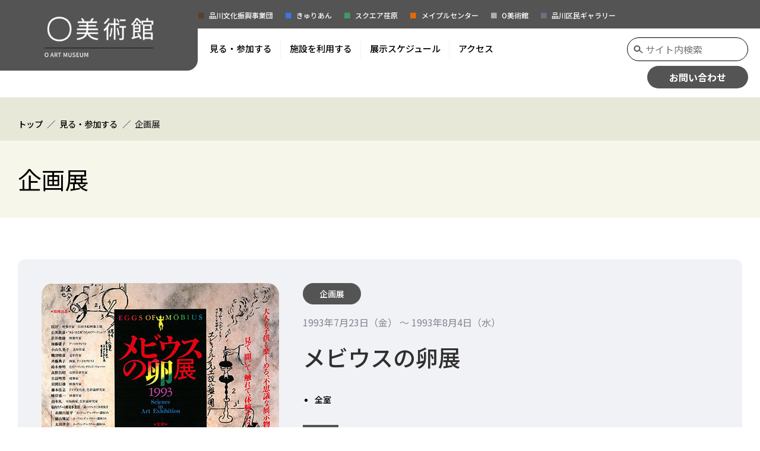

--- FILE ---
content_type: text/html
request_url: https://www.shinagawa-culture.or.jp/o-art/event/exhibition/1993_0723.html
body_size: 4109
content:
<!DOCTYPE html>
<html lang="ja">
<script type="text/javascript" src="https://www3.gred.jp/saas/gred_checker.js?sid=22559&lang=ja"></script>
<head prefix="og: https://ogp.me/ns# fb: https://ogp.me/ns/fb# article: https://ogp.me/ns/article#">
<!-- Google Tag Manager -->
<script>(function(w,d,s,l,i){w[l]=w[l]||[];w[l].push({'gtm.start':
new Date().getTime(),event:'gtm.js'});var f=d.getElementsByTagName(s)[0],
j=d.createElement(s),dl=l!='dataLayer'?'&l='+l:'';j.async=true;j.src=
'https://www.googletagmanager.com/gtm.js?id='+i+dl;f.parentNode.insertBefore(j,f);
})(window,document,'script','dataLayer','GTM-MT2X37B');</script>
<!-- End Google Tag Manager -->

<meta charset="UTF-8">
<meta http-equiv="X-UA-Compatible" content="IE=edge">
<meta name="viewport" content="width=device-width, initial-scale=1, user-scalable=yes">
<meta name="format-detection" content="telephone=no">
<title>O美術館 | 企画展</title>
<meta name="description" content="">
<link rel="icon" href="/o-art/common/img/favicon.ico">
<link href="/o-art/common/css/app.css" rel="stylesheet" type="text/css">
<script src="/o-art/common/js/jquery-3.6.0.min.js"></script>
<script src="/o-art/common/js/slick.min.js"></script>
<script src="/o-art/common/js/common.js"></script>

</head>


<body>
<!-- Google Tag Manager (noscript) -->
<noscript><iframe src="https://www.googletagmanager.com/ns.html?id=GTM-MT2X37B"
height="0" width="0" style="display:none;visibility:hidden"></iframe></noscript>
<!-- End Google Tag Manager (noscript) -->



<div class="l-wrapper">

<header id="header" class="l-header-fixed" data-header-fixed="false"><div class="l-header-fixed__inner l-header">
	<div class="l-header__inner">
		<div class="l-header__logo">

			<p class="l-header__logo-img"><a href="/o-art/index.html"><img src="/o-art/common/img/logo.png" class="l-header__logo-pc" alt="O美術館"><img src="/o-art/common/img/logo-sp.png" class="l-header__logo-sp" alt="O美術館"></a></p>
<p class="l-header__logo-btn"><a href="/o-art/inquiry/index.html" target="_blank"><img src="/o-art/common/img/ico-head-contact.png" alt="お問い合わせ"></a></p>
		</div>
		<div class="l-header__body-pc">
			<div class="l-header__nav1">
				<ul>
					<li class="l-header__nav1-culture"><a href="/"><span>品川文化振興事業団</span></a></li>
					<li class="l-header__nav1-kyurian"><a href="/curian/index.html"><span>きゅりあん</span></a></li>
					<li class="l-header__nav1-ebara"><a href="/square/index.html"><span>スクエア荏原</span></a></li>
					<li class="l-header__nav1-maple"><a href="/maple/index.html"><span>メイプルセンター</span></a></li>
					<li class="l-header__nav1-art"><a href="/o-art/index.html"><span>O美術館</span></a></li>
					<li class="l-header__nav1-gallery"><a href="/gallery/index.html"><span>品川区民ギャラリー</span></a></li>
				</ul>
				<div id="google_translate_element"></div>
				<script type="text/javascript">
				function googleTranslateElementInit() {new google.translate.TranslateElement({pageLanguage: 'ja', layout: google.translate.TranslateElement.InlineLayout.SIMPLE}, 'google_translate_element');}
				</script><script type="text/javascript" src="//translate.google.com/translate_a/element.js?cb=googleTranslateElementInit"></script>
			</div>

			<div class="l-header__nav2">
				<nav class="l-header__nav2-main" data-menu-group2="over">
					<ul class="l-nav-main">

						<li class="l-nav-main__item" data-menu-item="event,false"><a href="/o-art/event/index.html" role="button"><span>見る・参加する</span></a></li>

						<li class="l-nav-main__item" data-menu-item="event,false"><a href="/o-art/facility/index.html" role="button"><span>施設を利用する</span></a></li>

						<li class="l-nav-main__item" data-menu-item="event,false"><a href="/o-art/event/schedule/index.html" role="button"><span>展示スケジュール</span></a></li>

						<li class="l-nav-main__item" data-menu-item="event,false"><a href="/o-art/access.html" role="button"><span>アクセス</span></a></li>

					</ul>

					<div class="l-nav-mega2" data-menu-item="item,false"><div class="l-nav-mega2__inner"><div class="l-nav-mega2__inner2">
						<div class="l-nav-mega2__title"><a href="/o-art/event/index.html"><span>見る・参加する</span><span><img src="/o-art/common/img/ico-arrow.png" alt=""></span></a></div>
						<div class="l-nav-mega2__main">

							<div class="l-nav-mega2__item">
								<h2><a href="/o-art/event/list.html?sort=1">企画展</a></h2>

							</div>


							<div class="l-nav-mega2__item">
								<h2><a href="/o-art/event/list.html?sort=2">主催・共催・後援展</a></h2>

							</div>


							<div class="l-nav-mega2__item">
								<h2><a href="/o-art/event/list.html?sort=3">イベント</a></h2>

							</div>


							<div class="l-nav-mega2__item">
								<h2><a href="/o-art/event/schedule/index.html">展示スケジュール</a></h2>

							</div>


						</div>
					</div></div></div>

					<div class="l-nav-mega2" data-menu-item="item,false"><div class="l-nav-mega2__inner"><div class="l-nav-mega2__inner2">
						<div class="l-nav-mega2__title"><a href="/o-art/facility/index.html"><span>施設を利用する</span><span><img src="/o-art/common/img/ico-arrow.png" alt=""></span></a></div>
						<div class="l-nav-mega2__main">

							<div class="l-nav-mega2__item">
								<h2><a href="/o-art/facility/guide.html">施設紹介</a></h2>

							</div>


							<div class="l-nav-mega2__item">
								<h2><a href="/o-art/facility/gallery/index.html">貸ギャラリーのご案内</a></h2>

							</div>


						</div>
					</div></div></div>

					<div class="l-nav-mega2" data-menu-item="item,false"><div class="l-nav-mega2__inner"><div class="l-nav-mega2__inner2">
						<div class="l-nav-mega2__title"><a href="/o-art/event/schedule/index.html"><span>展示スケジュール</span><span><img src="/o-art/common/img/ico-arrow.png" alt=""></span></a></div>
						<div class="l-nav-mega2__main">

							<div class="l-nav-mega2__item">
								<h2><a href="/o-art/event/schedule/index.html">展示スケジュール</a></h2>

							</div>


						</div>
					</div></div></div>

					<div class="l-nav-mega2" data-menu-item="item,false"><div class="l-nav-mega2__inner"><div class="l-nav-mega2__inner2">
						<div class="l-nav-mega2__title"><a href="/o-art/access.html"><span>アクセス</span><span><img src="/o-art/common/img/ico-arrow.png" alt=""></span></a></div>
						<div class="l-nav-mega2__main">

							<div class="l-nav-mega2__item">
								<h2><a href="/o-art/access.html">アクセス</a></h2>

							</div>


						</div>
					</div></div></div>

					<div class="l-nav-mega2-panel"></div>
				</nav>
				<div class="l-header__nav2-other">
					<div>
						<form method="get" action="https://www.google.co.jp/search" target="_blank">
							<input type="text" name="q" value="" placeholder="サイト内検索" />
							<input type="hidden" name="sitesearch" value="https://www.shinagawa-culture.or.jp/o-art/" />
							<input type="hidden" name="domains" value="https://www.shinagawa-culture.or.jp/o-art/" />
							<input type="hidden" name="hl" value="ja" />
							<input type="hidden" name="num" value="20" />
						</form>
					</div>
					<p><a href="/o-art/inquiry/index.html" target="_blank">お問い合わせ</a></p>
				</div>
			</div>
		</div>
		<div class="l-header__body-sp">
			<a href="#" class="l-sp-nav-control" role="button" data-nav-target=".l-sp-nav-full" aria-expanded="false" aria-controls="sp-navigation">
				<div class="openbtn"><span></span><span></span></div>
				<span class="l-sp-nav-control__text">Menu</span>
			</a>
			<div class="l-header__nav-sp">
				<ul>
					<li class="l-header__nav-sp-culture"><a href="/"><span>品川文化振興事業団</span></a></li>
					<li class="l-header__nav-sp-kyurian"><a href="/curian/index.html"><span>きゅりあん</span></a></li>
					<li class="l-header__nav-sp-ebara"><a href="/square/index.html"><span>スクエア荏原</span></a></li>
					<li class="l-header__nav-sp-maple"><a href="/maple/index.html"><span>メイプルセンター</span></a></li>
					<li class="l-header__nav-sp-art"><a href="/o-art/index.html"><span>O美術館</span></a></li>
					<li class="l-header__nav-sp-gallery"><a href="/gallery/index.html"><span>品川区民ギャラリー</span></a></li>
				</ul>
			</div>
		</div>
	</div>

	<div id="sp-navigation" class="l-sp-nav-full" data-fixed-target=".l-header-fixed__inner">
		<div class="l-sp-nav-full__search">
			<form method="get" action="https://www.google.co.jp/search" target="_blank">
				<input type="text" name="q" value="" placeholder="サイト内検索" />
				<input type="hidden" name="sitesearch" value="https://www.shinagawa-culture.or.jp/o-art/" />
				<input type="hidden" name="domains" value="https://www.shinagawa-culture.or.jp/o-art/" />
				<input type="hidden" name="hl" value="ja" />
				<input type="hidden" name="num" value="20" />
			</form>
		</div>


		<h3 class="l-header-nav1-titles">
			<a href="/o-art/event/index.html" class="l-header-nav1-titles__link"><span>見る・参加する</span></a><button class="l-header-nav1-titles__button js-l-header-nav__button"><span class="l-header-nav1-titles__icon"></span><span class="u-display-off">開く</span></button>
		</h3>

		<ul class="js-l-header-nav__target">

			<li><a href="/o-art/event/list.html?sort=1" class="l-header-nav1-data"><span>企画展</span></a></li>

			<li><a href="/o-art/event/list.html?sort=2" class="l-header-nav1-data"><span>主催・共催・後援展</span></a></li>

			<li><a href="/o-art/event/list.html?sort=3" class="l-header-nav1-data"><span>イベント</span></a></li>

			<li><a href="/o-art/event/schedule/index.html" class="l-header-nav1-data"><span>展示スケジュール</span></a></li>

		</ul>

		<h3 class="l-header-nav1-titles">
			<a href="/o-art/facility/index.html" class="l-header-nav1-titles__link"><span>施設を利用する</span></a><button class="l-header-nav1-titles__button js-l-header-nav__button"><span class="l-header-nav1-titles__icon"></span><span class="u-display-off">開く</span></button>
		</h3>

		<ul class="js-l-header-nav__target">

			<li><a href="/o-art/facility/guide.html" class="l-header-nav1-data"><span>施設紹介</span></a></li>

			<li><a href="/o-art/facility/gallery/index.html" class="l-header-nav1-data"><span>貸ギャラリーのご案内</span></a></li>

		</ul>

		<h3 class="l-header-nav1-titles">
			<a href="/o-art/event/schedule/index.html" class="l-header-nav1-titles__link"><span>展示スケジュール</span></a><button class="l-header-nav1-titles__button js-l-header-nav__button"><span class="l-header-nav1-titles__icon"></span><span class="u-display-off">開く</span></button>
		</h3>

		<ul class="js-l-header-nav__target">

			<li><a href="/o-art/event/schedule/index.html" class="l-header-nav1-data"><span>展示スケジュール</span></a></li>

		</ul>

		<h3 class="l-header-nav1-titles">
			<a href="/o-art/access.html" class="l-header-nav1-titles__link"><span>アクセス</span></a><button class="l-header-nav1-titles__button js-l-header-nav__button"><span class="l-header-nav1-titles__icon"></span><span class="u-display-off">開く</span></button>
		</h3>

		<ul class="js-l-header-nav__target">

			<li><a href="/o-art/access.html" class="l-header-nav1-data"><span>アクセス</span></a></li>

		</ul>

	</div>

</div>

</header>

<div class="l-nav-mega-overlay" tabindex="0"></div>


	<div class="l-breadcrumb">
		<div class="l-breadcrumb__inner">
			<ol class="p-breadcrumb">
				
				<li class="p-breadcrumb__item"><a href="/o-art/index.html">トップ</a></li>
						
				<li class="p-breadcrumb__item"><a href="/o-art/event/index.html">見る・参加する</a></li>
						
				<li class="p-breadcrumb__item">企画展</li>
						
			</ol>
		</div>
	</div>


<div class="c-heading-area"><div class="c-heading-area__inner">
	<h1 class="c-heading1">企画展</h1>
</div></div>

<main>

<section class="c-section c-section--offset">
		<div class="c-section__vertical c-gutter-2x">
			<div class="p-event-detail">
				<div class="p-event-detail__main">
					<p class="p-event-detail__genre">企画展</p><p class="p-event-detail__date">1993年7月23日（金） 〜 1993年8月4日（水）</p><h2 class="p-event-detail__title">メビウスの卵展</h2>
					<p class="p-event-detail__label p-event-detail__label--art">
<span class="p-event-detail__label-place">全室</span>
					</p>
					
					<ul class="p-event-detail__tags">

						<li class="p-event-detail__tags-status">終了</li>

					</ul>

					<div class="p-event-detail__inner">
						<h4 class="p-event-detail__subtitle">1993年7月23日（金）～8月4日（水）<br>
10時～18時　木曜休館</h4>
						<p>入場無料</p>
						<p>見て、聞いて、触れて、体験する、、アート&amp;サイエンスの展覧会。<br>
</p>

					</div>

				</div>

				<div class="p-event-detail__img js-image-size-sync">

					<img src="/o-art/event/exhibition/alkkti00000013ao-img/alkkti00000013d3.jpg">

				</div>

			</div>
		</div>
	</section>
	<section class="c-section c-section--offset">
		<div class="c-section__vertical c-gutter-2x">

			<h3 class="c-heading3">概要</h3>
	

			<p>展示はアニメーション、色彩の原理、目のトリック、触覚の探検、音具の世界、幾何学のあそび、などの作品が中心ですが、その多くが、観客が自分で触れて、操作する「参加型展示物」になっています。<br>
</p>


			<h3 class="c-heading3">関連企画</h3>
	

			<p>■オープニグ・レクチャー<br>
7月23日（金）17時～18時<br>
　オープニングレクチャー　はじめての立体視　<br>
<br>
■ワークショップ（時間は15時～16時）<br>
7月24日（土）音の卵を作ろう！<br>
　サウンド・オブジェ制作<br>
<br>
7月25日（日）謎の虹色コマを作ろう！！　<br>
　色彩理論の体験　<br>
<br>
7月30日（金）動きの実験室　<br>
　手作りアニメーション装置の体験　<br>
<br>
7月31日（土）変化するかたち　<br>
　かたちの数学　<br>
<br>
8月1日（日）多面体を作ろう！！　<br>
　ペーパークラフトの幾何学　<br>
<br>
8月4日（水）イメージを形にする　<br>
　言葉のイメージから物をつくる　</p>


			<h3 class="c-heading3">共催・協力・後援</h3>
	

			<p>共催　メビウスの卵展実行委員会<br>
協力　"来るべき芸術"のためのワークショップ、旭化成工業株式会社、株式会社ゴールドウィン、株式会社ハルナグラス、株式会社スタジオV、ハイネケンビール</p>


			<h3 class="c-heading3">チラシなど</h3>
	

				<p class="u-center"><a href="/o-art/event/exhibition/alkkti00000013ao-att/1993_mebius.pdf" class="c-button c-button--list"><span>チラシダウンロード</span><span><img src="/o-art/common/img/ico-arrow.png" alt=""></span></a></p>
	














		</div>
	</section>

</main>

<div class="l-pagetop" data-pagetop="hidden"><a class="l-pagetop__btn" href="#header"><span><img src="/o-art/common/img/ico-arrow-w.png" alt=""></span><span>PAGE TOP</span></a></div>

<nav class="l-footer-nav">

	<div class="l-footer-nav__sns">
		<ul>
			<li><a href="https://www.facebook.com/shinagawaculture/"><img src="/o-art/common/img/ico-facebook.svg" alt="facebook"></a></li>
		</ul>
	</div>

	<div class="l-footer-nav__inner"><div class="l-footer-nav__inner2">

		<div>
			<h3 class="l-footer-nav1-titles">
				<a href="/o-art/event/index.html" class="l-footer-nav1-titles__link"><span>見る・参加する</span></a><button class="l-footer-nav1-titles__button u-sp-media js-l-footer-nav__button"><span class="l-footer-nav1-titles__icon"></span><span class="u-display-off">開く</span></button>
			</h3>

			<ul class="js-l-footer-nav__target">

				<li><a href="/o-art/event/list.html?sort=1" class="l-footer-nav1-data"><span>企画展</span></a></li>

				<li><a href="/o-art/event/list.html?sort=2" class="l-footer-nav1-data"><span>主催・共催・後援展</span></a></li>

				<li><a href="/o-art/event/list.html?sort=3" class="l-footer-nav1-data"><span>イベント</span></a></li>

				<li><a href="/o-art/event/schedule/index.html" class="l-footer-nav1-data"><span>展示スケジュール</span></a></li>

			</ul>

		</div>

		<div>
			<h3 class="l-footer-nav1-titles">
				<a href="/o-art/facility/index.html" class="l-footer-nav1-titles__link"><span>施設を利用する</span></a><button class="l-footer-nav1-titles__button u-sp-media js-l-footer-nav__button"><span class="l-footer-nav1-titles__icon"></span><span class="u-display-off">開く</span></button>
			</h3>

			<ul class="js-l-footer-nav__target">

				<li><a href="/o-art/facility/guide.html" class="l-footer-nav1-data"><span>施設紹介</span></a></li>

				<li><a href="/o-art/facility/gallery/index.html" class="l-footer-nav1-data"><span>貸ギャラリーのご案内</span></a></li>

			</ul>

		</div>

		<div>
			<h3 class="l-footer-nav1-titles">
				<a href="/o-art/event/schedule/index.html" class="l-footer-nav1-titles__link"><span>展示スケジュール</span></a><button class="l-footer-nav1-titles__button u-sp-media js-l-footer-nav__button"><span class="l-footer-nav1-titles__icon"></span><span class="u-display-off">開く</span></button>
			</h3>

			<ul class="js-l-footer-nav__target">

				<li><a href="/o-art/event/schedule/index.html" class="l-footer-nav1-data"><span>展示スケジュール</span></a></li>

			</ul>

		</div>

		<div>
			<h3 class="l-footer-nav1-titles">
				<a href="/o-art/access.html" class="l-footer-nav1-titles__link"><span>アクセス</span></a><button class="l-footer-nav1-titles__button u-sp-media js-l-footer-nav__button"><span class="l-footer-nav1-titles__icon"></span><span class="u-display-off">開く</span></button>
			</h3>

			<ul class="js-l-footer-nav__target">

				<li><a href="/o-art/access.html" class="l-footer-nav1-data"><span>アクセス</span></a></li>

			</ul>

		</div>

	</div></div>

</nav>


<footer class="l-footer">
	<div class="l-footer__inner">
		<p class="l-footer__logo"><img src="/o-art/common/img/footer-logo.png" alt="O美術館"></p>
		<p class="l-footer__copy">Copyright © 2022 Shinagawa Culture Foundation [PUBLIC INTEREST INC.]</p>
	</div>
</footer>

</div>
</body>
</html>

--- FILE ---
content_type: text/css
request_url: https://www.shinagawa-culture.or.jp/o-art/common/css/app.css
body_size: 30499
content:
@charset "UTF-8";
@import url("https://fonts.googleapis.com/css2?family=Noto+Sans+JP:wght@400;500;700&display=swap");
@import url("./color.css");
/*! normalize.css v8.0.0 | MIT License | github.com/necolas/normalize.css */
html { line-height: 1.15; /* 1 */ -webkit-text-size-adjust: 100%; /* 2 */ }

body { margin: 0; }

h1 { font-size: 2em; margin: 0.67em 0; }

hr { box-sizing: content-box; /* 1 */ height: 0; /* 1 */ overflow: visible; /* 2 */ }

pre { font-family: monospace, monospace; /* 1 */ font-size: 1em; /* 2 */ }

a { background-color: transparent; }

abbr[title] { border-bottom: none; /* 1 */ text-decoration: underline; /* 2 */ text-decoration: underline dotted; /* 2 */ }

b, strong { font-weight: bolder; }

code, kbd, samp { font-family: monospace, monospace; /* 1 */ font-size: 1em; /* 2 */ }

small { font-size: 80%; }

sub, sup { font-size: 75%; line-height: 0; position: relative; vertical-align: baseline; }

sub { bottom: -0.25em; }

sup { top: -0.5em; }

img { border-style: none; }

button, input, optgroup, select, textarea { font-family: inherit; /* 1 */ font-size: 100%; /* 1 */ line-height: 1.15; /* 1 */ margin: 0; /* 2 */ }

button, input { /* 1 */ overflow: visible; }

button, select { /* 1 */ text-transform: none; }

button, [type="button"], [type="reset"], [type="submit"] { -webkit-appearance: button; }

button::-moz-focus-inner, [type="button"]::-moz-focus-inner, [type="reset"]::-moz-focus-inner, [type="submit"]::-moz-focus-inner { border-style: none; padding: 0; }

button:-moz-focusring, [type="button"]:-moz-focusring, [type="reset"]:-moz-focusring, [type="submit"]:-moz-focusring { outline: 1px dotted ButtonText; }

fieldset { padding: 0.35em 0.75em 0.625em; }

legend { box-sizing: border-box; /* 1 */ color: inherit; /* 2 */ display: table; /* 1 */ max-width: 100%; /* 1 */ padding: 0; /* 3 */ white-space: normal; /* 1 */ }

progress { vertical-align: baseline; }

textarea { overflow: auto; }

[type="checkbox"], [type="radio"] { box-sizing: border-box; /* 1 */ }

[type="number"]::-webkit-inner-spin-button, [type="number"]::-webkit-outer-spin-button { height: auto; }

[type="search"] { -webkit-appearance: textfield; /* 1 */ outline-offset: -2px; /* 2 */ }

[type="search"]::-webkit-search-decoration { -webkit-appearance: none; }

::-webkit-file-upload-button { -webkit-appearance: button; /* 1 */ font: inherit; /* 2 */ }

details { display: block; }

summary { display: list-item; }

template { display: none; }

[hidden] { display: none; }

/******************************************************************
reset
******************************************************************/
main { display: block; }

h1, h2, h3, h4, h5, h6, p, ul, ol, li, dl, dd, figure { margin: 0; padding: 0; }

li { list-style: none; }

table { border-collapse: collapse; border-spacing: 0; }

iframe { border: 0; }

button { background-color: transparent; border: none; cursor: pointer; padding: 0; appearance: none; }

em { font-style: normal; font-weight: bold; }

fieldset { border: 0; padding: 0; margin: 0; }

address { font-style: normal; }

/******************************************************************
base
******************************************************************/
body { min-width: 320px; font-family: "Noto Sans JP", "游ゴシック体", YuGothic, "メイリオ", Meiryo, "ヒラギノ角ゴ Pro W3", "Hiragino Kaku Gothic Pro", "ＭＳ Ｐゴシック", "MS PGothic", sans-serif; font-size: 1rem; color: #2f2f2f; line-height: 1.8; -webkit-font-smoothing: antialiased; }

@media screen and (max-width: 599px) { body { font-size: 0.9rem; } }

body[data-menu-open="true"] { overflow: hidden; }

a { color: var(--color-font); }

a:hover { text-decoration: none; }

h1, h2 { line-height: 1.5; }

h3 { line-height: 1.6; }

h4 { line-height: 1.7; }

small { line-height: 1.6; }

img { max-width: 100%; height: auto; vertical-align: middle; image-rendering: -webkit-optimize-contrast; }

hr { display: block; height: 1px; border: 0; border-top: 1px solid #212121; }

button, input, optgroup, select, textarea { color: #2f2f2f; line-height: inherit; }

/******************************************************************
scroll-lock
******************************************************************/
body.is-scroll-lock { position: fixed; width: 100%; height: 100%; left: 0; }

html.is-locked { overflow: hidden; }

html.is-locked body { height: calc(var(--window-inner-height) - 1px); overflow: hidden; }

/******************************************************************
layout - wrapper
******************************************************************/
.l-wrapper { width: 100%; overflow: hidden; }

/******************************************************************
layout - header-fixed
******************************************************************/
.l-header-fixed { position: relative; z-index: 1000; }

.l-header-fixed[data-header-fixed="false"] .l-header-fixed__inner { position: static; }

.l-header-fixed[data-header-fixed="true"] .l-header-fixed__inner { position: fixed; top: 0; width: 100%; }

/******************************************************************
layout - header
******************************************************************/
@media print, screen and (min-width: 961px) { .l-header { position: relative; z-index: 1000; background: #fff; }
  .l-header__inner { display: flex; justify-content: space-between; padding-left: 420px; } }

@media print, screen and (min-width: 961px) and (max-width: 1340px) { .l-header__inner { padding-left: 26vw; } }

@media print, screen and (min-width: 961px) { .l-header__logo { position: absolute; left: 0; box-sizing: border-box; background-color: var(--color); border-radius: 0 0 18px 0; text-align: center; width: 420px; padding: 14px 50px 20px 50px; } }

@media print, screen and (min-width: 961px) and (max-width: 1340px) { .l-header__logo { width: 26vw; padding: 14px 3vw 20px 3vw; } }

@media print, screen and (min-width: 961px) { .l-header__logo-pc { display: block; }
  .l-header__logo-sp { display: none; }
  .l-header__logo-btn { display: none; }
  .l-header__body-pc { flex-grow: 1; }
  .l-header__nav1 { background-color: var(--color); display: flex; justify-content: space-between; align-items: center; padding: 10px 40px 10px 0; } }

@media print, screen and (min-width: 961px) and (max-width: 1340px) { .l-header__nav1 { padding-right: 20px; } }

@media print, screen and (min-width: 961px) { .l-header__nav1 ul { display: flex; flex-wrap: wrap; }
  .l-header__nav1 ul > *:not(:last-child) { margin-right: 20px; }
  .l-header__nav1 ul a { position: relative; color: #fff; font-size: 14px; font-weight: 500; text-decoration: none; } }

@media print, screen and (min-width: 961px) and (max-width: 1340px) { .l-header__nav1 ul a { font-size: 12px; } }

@media print, screen and (min-width: 961px) { .l-header__nav1 ul a span { display: inline-block; }
  .l-header__nav1 ul a::before { content: '■'; font-size: 12px; padding-right: .6em; }
  .l-header__nav1 ul a:hover { text-decoration: none; }
  .l-header__nav1 ul a:hover span { text-decoration: underline; }
  .l-header__nav1-culture a::before { color: var(--color-culture); }
  .l-header__nav1-kyurian a::before { color: var(--color-kyurian); }
  .l-header__nav1-ebara a::before { color: var(--color-ebara); }
  .l-header__nav1-maple a::before { color: var(--color-maple); }
  .l-header__nav1-art a::before { color: #aeaeae; }
  .l-header__nav1-gallery a::before { color: var(--color-gallery); }
  .l-header__nav1 #google_translate_element { background-color: #fff; min-width: 124px; }
  .l-header__nav1 #google_translate_element a:hover { text-decoration: none; }
  .l-header__nav2 { padding: 15px 40px 15px 5px; display: flex; justify-content: space-between; } }

@media print, screen and (min-width: 961px) and (max-width: 1340px) { .l-header__nav2 { padding-right: 20px; } }

@media print, screen and (min-width: 961px) { .l-header__nav2-main { padding-right: 10px; }
  .l-header__nav2-other { display: flex; justify-content: flex-end; } }

@media print, screen and (min-width: 961px) and (max-width: 1340px) { .l-header__nav2-other { flex-direction: column; align-items: flex-end; } }

@media print, screen and (min-width: 961px) { .l-header__nav2-other form { box-sizing: border-box; position: relative; display: flex; align-items: center; min-height: 38px; border: 1px solid #000000; border-radius: 100vw; padding: 4px 10px 4px 28px; background: url(../img/ico-search.png) left 10px center/16px auto no-repeat; }
  .l-header__nav2-other form input { width: 10em; border: 0; position: relative; }
  .l-header__nav2-other form input:focus { outline: 0; }
  .l-header__nav2-other p { margin-left: 12px; } }

@media print, screen and (min-width: 961px) and (max-width: 1340px) { .l-header__nav2-other p { margin-top: 8px; } }

@media print, screen and (min-width: 961px) { .l-header__nav2-other p a { box-sizing: border-box; display: flex; align-items: center; justify-content: center; width: 170px; min-height: 38px; font-weight: bold; color: #fff; white-space: nowrap; border-radius: 100vw; padding: 0 2em; font-size: 16px; transition-property: background; transition-duration: 0.3s; background-color: var(--color); text-decoration: none; }
  .l-header__nav2-other p a:hover { background-color: var(--color-hover); }
  .l-header__body-sp { display: none; } }

@media print, screen and (max-width: 960px) { .l-header__logo { position: absolute; z-index: 1001; box-sizing: border-box; background-color: var(--color); border-radius: 0 0 10px 0; text-align: center; width: 85vw; padding: 14px 3vw 14px 3vw; display: flex; align-items: center; justify-content: space-between; }
  .l-header__logo-img { padding-right: 4vw; max-width: 400px; }
  .l-header__logo-pc { display: none; }
  .l-header__logo-sp { display: block; }
  .l-header__logo-btn { flex-shrink: 0; box-sizing: border-box; width: 44px; padding: 6px; background-color: var(--color-hover); border-radius: 8px; }
  .l-header__body-pc { display: none; }
  .l-header__nav-sp { background-color: var(--color-font); padding: 18px 18px 14.4px 18px; }
  .l-header__nav-sp ul { display: flex; flex-wrap: wrap; }
  .l-header__nav-sp ul > *:not(:last-child) { margin-right: 15px; }
  .l-header__nav-sp ul a { position: relative; color: #fff; font-size: 10px; font-weight: 500; text-decoration: none; }
  .l-header__nav-sp ul a span { display: inline-block; }
  .l-header__nav-sp ul a::before { content: '■'; font-size: 10px; padding-right: .4em; }
  .l-header__nav-sp ul a:hover { text-decoration: none; }
  .l-header__nav-sp-culture a::before { color: var(--color-culture-sp); }
  .l-header__nav-sp-kyurian a::before { color: var(--color-kyurian-sp); }
  .l-header__nav-sp-ebara a::before { color: var(--color-ebara-sp); }
  .l-header__nav-sp-maple a::before { color: var(--color-maple-sp); }
  .l-header__nav-sp-art a::before { color: #aeaeae; }
  .l-header__nav-sp-gallery a::before { color: var(--color-gallery-sp); } }

/******************************************************************
layout - nav-main
******************************************************************/
@media print, screen and (min-width: 600px) { .l-nav-main { display: flex; flex-wrap: wrap; }
  .l-nav-main > .l-nav-main__item { padding: 0 15px; }
  .l-nav-main > .l-nav-main__item:not(:last-child) a::after { position: absolute; content: ""; margin: auto; box-sizing: border-box; vertical-align: middle; top: 0.4em; right: -15px; height: 2em; border-right: 1px solid var(--color-bg-gray); }
  .l-nav-main > .l-nav-main__item > a { position: relative; color: var(--color-font); display: block; font-weight: 500; padding: 5px 0; font-size: 15px; text-decoration: none; }
  .l-nav-main > .l-nav-main__item > a::before { transition-property: width; transition-duration: 0.3s; position: absolute; content: ""; margin: auto; box-sizing: border-box; vertical-align: middle; right: 0; bottom: -2px; left: 0; width: 0; height: 2px; background-color: var(--color); }
  .l-nav-main > .l-nav-main__item > a:hover::before { width: 100%; }
  .l-nav-main > .l-nav-main__item[data-menu-item="event,true"] > a::before { width: 100%; } }

@media screen and (max-width: 599px) { .l-nav-main > .l-nav-main__item > a { box-sizing: border-box; line-height: 1.5; }
  .l-nav-main > .l-nav-main__item > a > span { display: block; } }

/******************************************************************
layout - nav-mega
******************************************************************/
@media print, screen and (min-width: 600px) { .l-nav-mega2-panel { position: absolute; z-index: -1; left: 0; width: 100%; overflow: hidden; height: 0; background: var(--color-bg-gray); margin-top: 15px; }
  .l-nav-mega2 { transition-property: opacity visibility; transition-duration: 0.4s; position: absolute; margin-top: 15px; left: 0; width: 100%; opacity: 0; visibility: hidden; }
  .l-nav-mega2[data-menu-item="item,true"] { opacity: 1; visibility: visible; }
  .l-nav-mega2__inner { max-width: 1280px; margin-right: auto; margin-left: auto; padding-right: 30px; padding-left: 30px; overflow: hidden; height: 0; }
  .l-nav-mega2__inner2 { padding: 50px 0 30px 0; display: flex; }
  .l-nav-mega2__title { width: 25%; box-sizing: border-box; border-right: 2px solid var(--color); padding-right: 30px; margin-right: 30px; }
  .l-nav-mega2__title a { line-height: 1.2; color: var(--color-font); border-radius: 100vw; font-size: 20px; font-weight: 500; padding: 0; display: flex; justify-content: space-between; align-items: center; text-decoration: none; transition-property: background; transition-duration: 0.3s; }
  .l-nav-mega2__title a span:first-child { padding-right: .5em; }
  .l-nav-mega2__title a span:last-child { flex-shrink: 0; display: flex; justify-content: center; align-items: center; width: 60px; aspect-ratio: 1 / 1; text-align: center; border-radius: 100%; border: 1px solid var(--color-hover); background-color: #fff; transition-property: background; transition-duration: 0.3s; }
  .l-nav-mega2__title a span:last-child img { width: 23px; } }

@media screen and (min-width: 600px) and (max-width: 599px) { .l-nav-mega2__title a span:last-child { width: 40px; }
  .l-nav-mega2__title a span:last-child img { width: 18px; } }

@media print, screen and (min-width: 600px) { .l-nav-mega2__title a:hover { text-decoration: none; color: var(--color-hover); background-color: var(--color-bg-gray); }
  .l-nav-mega2__title a:hover span:last-child { background-color: var(--color-bg-gray-hover); }
  .l-nav-mega2__main { width: 75%; flex-grow: 1; display: flex; flex-wrap: wrap; margin-top: -20px; margin-right: -20px; line-height: 1.2; }
  .l-nav-mega2__main a { color: var(--color-font); text-decoration: none; }
  .l-nav-mega2__main a:hover { text-decoration: underline; }
  .l-nav-mega2__item { width: calc(25% - 20px); margin-top: 20px; margin-right: 20px; }
  .l-nav-mega2__item h2 { font-size: 18px; font-weight: 600; padding-bottom: 10px; margin-bottom: 10px; border-bottom: 2px solid var(--color-bg-gray-hover); }
  .l-nav-mega2__item li:not(:last-child) { margin-bottom: 10px; font-size: 16px; } }

@media screen and (max-width: 599px) { .l-nav-mega2 { display: none; } }

/******************************************************************
layout - header-navs
******************************************************************/
@media print, screen and (max-width: 960px) { .js-l-header-nav__target { display: none; }
  .l-header-nav1-titles { display: flex; }
  .l-header-nav1-titles__link { font-size: 16px; font-weight: 500; flex-grow: 1; display: block; color: var(--color-font); text-decoration: none; padding: 0.75rem 0.75rem 0.75rem 5vw; }
  .l-header-nav1-titles__link:hover { color: var(--color-font); text-decoration: none; }
  .l-header-nav1-titles__button { display: block; padding: 0 10px; }
  .l-header-nav1-titles__icon { display: block; width: 35px; position: relative; }
  .l-header-nav1-titles__icon::before, .l-header-nav1-titles__icon::after { position: absolute; content: ""; margin: auto; box-sizing: border-box; vertical-align: middle; }
  .l-header-nav1-titles__icon::before { border-top: 2px solid var(--color); width: 35px; height: 0; top: 0; bottom: 0; left: 0; }
  .l-header-nav1-titles__icon::after { border-left: 2px solid var(--color); width: 0; height: 35px; top: 0; bottom: 0; left: 17px; transition-property: all; transition-duration: 0.3s; }
  .l-header-nav1-titles__button[aria-expanded="true"] .l-header-nav1-titles__icon::after { height: 0; }
  .l-header-nav2-titles { display: flex; background-color: var(--color-bg-nav2); }
  .l-header-nav2-titles__link { font-size: 16px; font-weight: 500; flex-grow: 1; display: block; color: var(--color-font); text-decoration: none; padding: 0.75rem 0.75rem 0.75rem 10vw; }
  .l-header-nav2-titles__link:hover { color: var(--color-font); text-decoration: none; }
  .l-header-nav2-titles__button { display: block; padding: 0 10px; }
  .l-header-nav2-titles__icon { display: block; width: 35px; position: relative; }
  .l-header-nav2-titles__icon::before, .l-header-nav2-titles__icon::after { position: absolute; content: ""; margin: auto; box-sizing: border-box; vertical-align: middle; }
  .l-header-nav2-titles__icon::before { border-top: 2px solid var(--color); width: 35px; height: 0; top: 0; bottom: 0; left: 0; }
  .l-header-nav2-titles__icon::after { border-left: 2px solid var(--color); width: 0; height: 35px; top: 0; bottom: 0; left: 17px; transition-property: all; transition-duration: 0.3s; }
  .l-header-nav2-titles__button[aria-expanded="true"] .l-header-nav2-titles__icon::after { height: 0; }
  .l-header-nav1-data { display: block; color: var(--color-font); text-decoration: none; padding: 0.75rem 0.75rem 0.75rem 10vw; background-color: var(--color-bg-nav2); font-size: 16px; font-weight: 500; }
  .l-header-nav1-data:hover { color: var(--color-font); text-decoration: none; }
  .l-header-nav2-data { display: block; color: var(--color-font); text-decoration: none; padding: 0.75rem 0.75rem 0.75rem 15vw; background-color: var(--color-bg-nav3); font-size: 16px; font-weight: 500; }
  .l-header-nav2-data:hover { color: var(--color-font); text-decoration: none; } }

/******************************************************************
layout - sp-nav-control
******************************************************************/
@media print, screen and (min-width: 961px) { .l-sp-nav-control { display: none; } }

@media print, screen and (max-width: 960px) { .l-sp-nav-control { margin-left: auto; width: 15vw; text-decoration: none !important; display: block; padding: 3.5vw 0; background-color: #fff; /*ボタン外側※レイアウトによってpositionや形状は適宜変更してください*/ /*ボタン内側*/ /*activeクラスが付与されると線が回転して×に*/ }
  .l-sp-nav-control__text { display: block; color: var(--color-font); font-size: 10px; text-align: center; margin-top: 5px; }
  .l-sp-nav-control .openbtn { /*ボタン内側の基点となるためrelativeを指定。 追従するナビゲーションの場合はfixed＋top、rightといった位置をセットで指定*/ position: relative; width: 100%; height: 12px; cursor: pointer; }
  .l-sp-nav-control .openbtn span { display: inline-block; transition: all .2s; /*アニメーションの設定*/ position: absolute; margin: auto; left: 0; right: 0; height: 2px; background-color: var(--color-font); }
  .l-sp-nav-control .openbtn span:nth-of-type(1) { top: 0; width: 60%; }
  .l-sp-nav-control .openbtn span:nth-of-type(2) { bottom: 0; width: 60%; }
  .l-sp-nav-control[aria-expanded="true"] .openbtn span:nth-of-type(1) { top: 28%; left: 0%; transform: rotate(-25deg); width: 55%; }
  .l-sp-nav-control[aria-expanded="true"] .openbtn span:nth-of-type(2) { top: -12%; left: 0%; transform: rotate(25deg); width: 55%; } }

/******************************************************************
layout - sp-nav-full
******************************************************************/
@media print, screen and (min-width: 600px) { .l-sp-nav-full { display: none; } }

@media screen and (max-width: 599px) { .l-sp-nav-full { display: none; position: absolute; z-index: 1000; overflow-y: auto; -webkit-overflow-scrolling: touch; width: 100%; box-sizing: border-box; max-height: 100vh; background-color: #fff; }
  .l-sp-nav-full__search { background-color: var(--color-bg-gray); padding: 8vw 10vw 6vw; }
  .l-sp-nav-full__search form { box-sizing: border-box; position: relative; display: flex; align-items: center; min-height: 38px; border: 1px solid #000000; border-radius: 100vw; padding: 14px 10px 14px 35px; background: url(../img/ico-search.png) left 10px center/20px auto no-repeat; background-color: #fff; }
  .l-sp-nav-full__search form input { width: 10em; border: 0; position: relative; font-size: 18px; }
  .l-sp-nav-full__search form input:focus { outline: 0; } }

/******************************************************************
layout - index-visual-category
******************************************************************/
.l-index-visual-category { padding-top: 60px; padding-bottom: 90px; }

@media print, screen and (max-width: 960px) { .l-index-visual-category { padding-top: 50px; padding-bottom: 90px; } }

@media screen and (max-width: 599px) { .l-index-visual-category { padding-top: 30px; padding-bottom: 60px; } }

.l-index-visual-category--with-important { padding-bottom: 180px; }

@media print, screen and (max-width: 960px) { .l-index-visual-category--with-important { padding-bottom: 120px; } }

@media screen and (max-width: 599px) { .l-index-visual-category--with-important { padding-bottom: 140px; } }

.l-index-visual-category__inner { max-width: 1388px; margin-right: auto; margin-left: auto; padding-right: 30px; padding-left: 30px; }

@media screen and (max-width: 599px) { .l-index-visual-category__inner { padding-left: 18px; padding-right: 18px; } }

.l-index-visual-category__title { text-align: center; max-width: 70%; margin-left: auto; margin-right: auto; padding-bottom: 60px; }

@media print, screen and (max-width: 960px) { .l-index-visual-category__title { padding-bottom: 30px; } }

@media screen and (max-width: 599px) { .l-index-visual-category__title { padding-bottom: 20px; } }

.l-index-visual-category__img img { border-radius: 20px; }

/******************************************************************
layout - breadcrumb
******************************************************************/
.l-breadcrumb { background-color: var(--color-bg-yellow2); }

@media print, screen and (min-width: 600px) { .l-breadcrumb__inner { max-width: 1280px; margin-right: auto; margin-left: auto; padding-right: 30px; padding-left: 30px; padding-top: 2rem; padding-bottom: 1rem; } }

@media screen and (max-width: 599px) { .l-breadcrumb__inner { padding: 0.9rem 18px 0.375rem 18px; overflow-x: scroll; } }

/******************************************************************
layout - pagetop
******************************************************************/
[data-pagetop] { position: relative; }

@media print { [data-pagetop] { display: none; } }

[data-pagetop] .l-pagetop__btn { display: none; position: absolute; bottom: 30px; right: 30px; }

[data-pagetop="fixed"] .l-pagetop__btn { position: fixed; z-index: 100; }

@media print, screen and (min-width: 600px) { [data-pagetop="static"] .l-pagetop__btn { position: fixed; z-index: 100; } }

@media screen and (max-width: 599px) { [data-pagetop] .l-pagetop__btn { bottom: 10px; right: 10px; } }

.l-pagetop__btn { display: block; box-sizing: border-box; }

.l-pagetop__btn { box-sizing: border-box; display: flex !important; flex-direction: column; justify-content: center; align-items: center; border-radius: 5px; width: 90px; height: 90px; padding-top: 10px; color: #fff; text-align: center; font-size: 12px; text-decoration: none; background: var(--color); border: 1px solid #fff; transition-property: background border; transition-duration: 0.3s; }

.l-pagetop__btn:hover { background: var(--color-hover); }

@media screen and (max-width: 599px) { .l-pagetop__btn { width: 58px; height: 58px; padding-top: 5px; font-size: 10px; letter-spacing: -.5px; } }

.l-pagetop__btn span:first-child { padding-bottom: 10px; }

@media screen and (max-width: 599px) { .l-pagetop__btn span:first-child { padding-bottom: 5px; } }

.l-pagetop__btn span:first-child img { transform: rotate(-90deg); height: 16px; }

@media screen and (max-width: 599px) { .l-pagetop__btn span:first-child img { height: 12px; } }

/******************************************************************
layout - side-fixed
******************************************************************/
.l-side-fixed { position: fixed; z-index: 101; right: 0; margin-top: 80px; }

@media screen and (max-width: 599px) { .l-side-fixed { margin-top: 50px; } }

.l-side-fixed > *:not(:last-child) { margin-bottom: 0.6rem; }

@media screen and (max-width: 599px) { .l-side-fixed > *:not(:last-child) { margin-bottom: 0.45rem; } }

.l-side-fixed__item a { display: inline-block; background-color: var(--color); padding: 20px; transition-property: background; transition-duration: 0.3s; border-radius: 8px 0 0 8px; }

@media print, screen and (max-width: 960px) { .l-side-fixed__item a { padding: 16px 6px; } }

.l-side-fixed__item a:hover { background-color: var(--color-hover); }

.l-side-fixed__item a img { width: 83px; }

@media print, screen and (max-width: 960px) { .l-side-fixed__item a img { width: 50px; } }

@media screen and (max-width: 599px) { .l-side-fixed__item a img { width: 40px; } }

/******************************************************************
layout - footer-nav
******************************************************************/
.l-footer-nav { background: var(--color-bg-gray); }

@media print, screen and (min-width: 600px) { .l-footer-nav__sns { border-top: 1px solid var(--color); background-color: #fff; }
  .l-footer-nav__sns ul { display: flex; justify-content: center; padding: 40px 0; }
  .l-footer-nav__sns li { padding: 0 20px; }
  .l-footer-nav__sns a { transition-property: opacity; transition-duration: 0.3s; }
  .l-footer-nav__sns a:hover { opacity: .6; }
  .l-footer-nav__sns img { width: auto; height: 37px; }
  .l-footer-nav__inner { max-width: 1440px; margin-right: auto; margin-left: auto; padding-right: 30px; padding-left: 30px; padding-top: 80px; padding-bottom: 80px; }
  .l-footer-nav__inner2 { display: flex; flex-wrap: wrap; margin-right: -50px; margin-bottom: -50px; line-height: 1.4; }
  .l-footer-nav__inner2 > div { margin-right: 50px; margin-bottom: 50px; width: calc(20% - 50px); } }

@media screen and (min-width: 600px) and (max-width: 1000px) { .l-footer-nav__inner2 > div { width: calc(33.33333% - 50px); } }

@media screen and (max-width: 599px) { .l-footer-nav__sns { border-top: 1px solid var(--color); background-color: #fff; }
  .l-footer-nav__sns ul { display: flex; justify-content: center; padding: 40px 0; }
  .l-footer-nav__sns li { padding: 0 20px; }
  .l-footer-nav__sns a { transition-property: opacity; transition-duration: 0.3s; }
  .l-footer-nav__sns a:hover { opacity: .6; }
  .l-footer-nav__sns img { width: auto; height: 30px; }
  .l-footer-nav__inner { padding: 10vw 36px; }
  .l-footer-nav__inner2 > div:not(:first-child) { padding-top: 10px; } }

/******************************************************************
layout - footer
******************************************************************/
.l-footer { color: #fff; background: var(--color); text-align: center; }

@media print, screen and (min-width: 600px) { .l-footer__inner { max-width: 1280px; margin-right: auto; margin-left: auto; padding-right: 30px; padding-left: 30px; padding-top: 1rem; padding-bottom: 1rem; }
  .l-footer__logo { display: flex; align-items: center; justify-content: center; min-height: 80px; padding-bottom: 1rem; }
  .l-footer__copy { opacity: .7; } }

@media screen and (max-width: 599px) { .l-footer__inner { padding-top: 1.875rem; padding-bottom: 0.75rem; }
  .l-footer__logo { margin-left: auto; margin-right: auto; max-width: 65%; padding-bottom: 1.875rem; }
  .l-footer__copy { opacity: .7; font-size: 12px; } }

/******************************************************************
layout - footer-navs
******************************************************************/
@media print, screen and (min-width: 600px) { .l-footer-nav1-titles { border-bottom: 2px solid var(--color-font); color: var(--color-font); padding-bottom: 18px; margin-bottom: 30px; font-weight: 500; font-size: 24px; } }

@media print, screen and (min-width: 600px) and (max-width: 1340px) { .l-footer-nav1-titles { font-size: 1.45vw; } }

@media print, screen and (min-width: 600px) and (max-width: 960px) { .l-footer-nav1-titles { font-size: 16px; } }

@media print, screen and (min-width: 600px) { .l-footer-nav1-titles__link { display: inline-block; color: inherit; text-decoration: none; }
  .l-footer-nav1-titles__link:hover { color: inherit; text-decoration: none; }
  .l-footer-nav1-titles__link:hover { text-decoration: underline; }
  .l-footer-nav1-data { display: inline-block; color: inherit; text-decoration: none; font-size: 16px; padding-bottom: 5px; }
  .l-footer-nav1-data:hover { color: inherit; text-decoration: none; }
  .l-footer-nav1-data:hover { text-decoration: underline; } }

@media screen and (max-width: 599px) { .js-l-footer-nav__target { display: none; padding: 10px 0; }
  .l-footer-nav1-titles { border-bottom: 2px solid var(--color); display: flex; }
  .l-footer-nav1-titles__link { flex-grow: 1; display: block; color: var(--color-font); font-weight: 500; font-size: 15px; padding-top: 0.95rem; padding-bottom: 0.95rem; text-decoration: none; }
  .l-footer-nav1-titles__link:hover { color: var(--color-font); }
  .l-footer-nav1-titles__button { display: block; }
  .l-footer-nav1-titles__icon { display: block; width: 35px; position: relative; }
  .l-footer-nav1-titles__icon::before, .l-footer-nav1-titles__icon::after { position: absolute; content: ""; margin: auto; box-sizing: border-box; vertical-align: middle; }
  .l-footer-nav1-titles__icon::before { border-top: 2px solid var(--color); width: 35px; height: 0; top: 0; bottom: 0; left: 0; }
  .l-footer-nav1-titles__icon::after { border-left: 2px solid var(--color); width: 0; height: 35px; top: 0; bottom: 0; left: 17px; transition-property: all; transition-duration: 0.3s; }
  .l-footer-nav1-titles__button[aria-expanded="true"] .l-footer-nav1-titles__icon::after { height: 0; }
  .l-footer-nav1-data { display: block; color: inherit; text-decoration: none; padding-top: 0.375rem; padding-bottom: 0.375rem; }
  .l-footer-nav1-data:hover { color: inherit; text-decoration: none; }
  .l-footer-nav1-data:hover { color: var(--color-font); }
  .l-footer-nav1-data span { display: inline-block; } }

/******************************************************************
component - section
******************************************************************/
.c-section { position: relative; padding-top: 0.1px; padding-bottom: 0.1px; }

.c-section--offset { padding-top: 0; padding-bottom: 0; }

.c-section__fit { max-width: 1280px; margin-right: auto; margin-left: auto; padding-right: 30px; padding-left: 30px; }

@media screen and (max-width: 599px) { .c-section__fit { padding-right: 18px; padding-left: 18px; } }

.c-section__top { max-width: 1280px; margin-right: auto; margin-left: auto; padding-right: 30px; padding-left: 30px; margin-top: 140px; }

@media screen and (max-width: 599px) { .c-section__top { padding-right: 18px; padding-left: 18px; } }

.c-section__bottom { max-width: 1280px; margin-right: auto; margin-left: auto; padding-right: 30px; padding-left: 30px; margin-bottom: 140px; }

@media screen and (max-width: 599px) { .c-section__bottom { padding-right: 18px; padding-left: 18px; } }

.c-section__vertical { max-width: 1280px; margin-right: auto; margin-left: auto; padding-right: 30px; padding-left: 30px; margin-top: 140px; margin-bottom: 140px; }

@media print, screen and (max-width: 960px) { .c-section__vertical { margin-top: 112px; margin-bottom: 112px; } }

@media screen and (max-width: 599px) { .c-section__vertical { padding-right: 18px; padding-left: 18px; } }

.c-section__vertical--category-about { margin-top: 98px; margin-bottom: 98px; }

@media screen and (max-width: 599px) { .c-section__vertical--category-about { padding-right: 18px; padding-left: 18px; } }

.c-section__vertical--inline { margin-top: 70px; margin-bottom: 70px; }

@media screen and (max-width: 599px) { .c-section__vertical--inline { margin-top: 2.45rem !important; margin-bottom: 2.45rem !important; padding-right: 18px; padding-left: 18px; } }

.c-section:first-child .c-section__vertical { margin-top: 70px !important; margin-bottom: 70px !important; }

@media screen and (max-width: 599px) { .c-section:first-child .c-section__vertical { margin-top: 2.45rem !important; margin-bottom: 2.45rem !important; } }

.c-section--related { background-color: var(--color-bg-yellow); }

.c-section__related { max-width: 1280px; margin-right: auto; margin-left: auto; padding-right: 30px; padding-left: 30px; margin-top: 70px; margin-bottom: 70px; }

@media screen and (max-width: 599px) { .c-section__related { margin-top: 2.8rem; margin-bottom: 2.8rem; padding-right: 18px; padding-left: 18px; } }

.c-section--bg { background: var(--color-bg); }

.c-section--bg-gray + .c-section--bg-gray { margin-top: 2px; }

.c-section--bg-gray { background: var(--color-bg-gray); }

.c-section--bg-yellow { background: var(--color-bg-yellow); }

.c-section--bg-important { background: var(--color-bg-gray); position: relative; }

.c-section--bg-important > * { margin-top: -60px; }

@media screen and (max-width: 599px) { .c-section--bg-important > * { margin-top: -100px; } }

.c-section--bg-aboutus { background-repeat: no-repeat; background-size: 100% auto; background-position: bottom center; }

.c-section--bg-event { position: relative; z-index: +1; }

.c-section--bg-event::before { z-index: -1; position: absolute; content: ""; margin: auto; box-sizing: border-box; vertical-align: middle; width: 100%; height: 50%; background: var(--color-bg-yellow); }

.c-section--bg-artist { position: relative; z-index: +1; }

.c-section--bg-artist::before { z-index: -1; position: absolute; content: ""; margin: auto; box-sizing: border-box; vertical-align: middle; width: 100%; height: 80%; background: var(--color-bg-yellow); }

@media print, screen and (min-width: 961px) { .c-section__indent { padding-left: 82px; padding-right: 82px; } }

@media print, screen and (max-width: 960px) { .c-section__indent { padding-left: 42px; padding-right: 42px; } }

@media screen and (max-width: 599px) { .c-section__indent { padding-left: 0; padding-right: 0; } }

@media screen and (max-width: 599px) { .c-section__top { margin-top: 3.5rem; }
  .c-section__bottom { margin-bottom: 3.5rem; }
  .c-section__vertical { margin: 3.5rem auto 3.5rem auto; } }

/******************************************************************
component - grid2
******************************************************************/
.c-grid2 { display: flex; flex-wrap: wrap; margin-right: -1rem; margin-top: -1rem; }

.c-grid2--center { justify-content: center; }

.c-grid2--right { justify-content: flex-end; }

.c-grid2--bottom { align-items: flex-end; }

@media screen and (max-width: 599px) { .c-grid2.sp-left { justify-content: flex-start; }
  .c-grid2.sp-center { justify-content: center; }
  .c-grid2.sp-right { justify-content: flex-end; }
  .c-grid2.sp-bottom { align-items: flex-end; } }

.c-grid2 > [class*="c-grid2__item"], .c-grid2 > .c-grid2__item5col { position: relative; box-sizing: border-box; margin-right: 1rem; margin-top: 1rem; }

.c-grid2 > .c-grid2__item1 { width: calc( 8.33333% - 1rem); }

.c-grid2 > .c-grid2__item2 { width: calc( 16.66667% - 1rem); }

.c-grid2 > .c-grid2__item3 { width: calc( 25% - 1rem); }

.c-grid2 > .c-grid2__item4 { width: calc( 33.33333% - 1rem); }

.c-grid2 > .c-grid2__item5 { width: calc( 41.66667% - 1rem); }

.c-grid2 > .c-grid2__item6 { width: calc( 50% - 1rem); }

.c-grid2 > .c-grid2__item7 { width: calc( 58.33333% - 1rem); }

.c-grid2 > .c-grid2__item8 { width: calc( 66.66667% - 1rem); }

.c-grid2 > .c-grid2__item9 { width: calc( 75% - 1rem); }

.c-grid2 > .c-grid2__item10 { width: calc( 83.33333% - 1rem); }

.c-grid2 > .c-grid2__item11 { width: calc( 91.66667% - 1rem); }

.c-grid2 > .c-grid2__item12 { width: calc( 100% - 1rem); }

.c-grid2 > .c-grid2__item5col { width: calc( 20% - 1rem); }

.c-grid2--vertical > [class*="c-grid2__item"], .c-grid2--vertical > .c-grid2__item5col { display: flex; align-items: center; }

@media print, screen and (max-width: 1340px) { .c-grid2 > .pc-item1 { width: calc( 8.33333% - 1rem); }
  .c-grid2 > .pc-item2 { width: calc( 16.66667% - 1rem); }
  .c-grid2 > .pc-item3 { width: calc( 25% - 1rem); }
  .c-grid2 > .pc-item4 { width: calc( 33.33333% - 1rem); }
  .c-grid2 > .pc-item5 { width: calc( 41.66667% - 1rem); }
  .c-grid2 > .pc-item6 { width: calc( 50% - 1rem); }
  .c-grid2 > .pc-item7 { width: calc( 58.33333% - 1rem); }
  .c-grid2 > .pc-item8 { width: calc( 66.66667% - 1rem); }
  .c-grid2 > .pc-item9 { width: calc( 75% - 1rem); }
  .c-grid2 > .pc-item10 { width: calc( 83.33333% - 1rem); }
  .c-grid2 > .pc-item11 { width: calc( 91.66667% - 1rem); }
  .c-grid2 > .pc-item12 { width: calc( 100% - 1rem); }
  .c-grid2 > .pc-item5col { width: calc( 20% - 1rem); } }

@media print, screen and (max-width: 960px) { .c-grid2 > .tb-item1 { width: calc( 8.33333% - 1rem); }
  .c-grid2 > .tb-item2 { width: calc( 16.66667% - 1rem); }
  .c-grid2 > .tb-item3 { width: calc( 25% - 1rem); }
  .c-grid2 > .tb-item4 { width: calc( 33.33333% - 1rem); }
  .c-grid2 > .tb-item5 { width: calc( 41.66667% - 1rem); }
  .c-grid2 > .tb-item6 { width: calc( 50% - 1rem); }
  .c-grid2 > .tb-item7 { width: calc( 58.33333% - 1rem); }
  .c-grid2 > .tb-item8 { width: calc( 66.66667% - 1rem); }
  .c-grid2 > .tb-item9 { width: calc( 75% - 1rem); }
  .c-grid2 > .tb-item10 { width: calc( 83.33333% - 1rem); }
  .c-grid2 > .tb-item11 { width: calc( 91.66667% - 1rem); }
  .c-grid2 > .tb-item12 { width: calc( 100% - 1rem); }
  .c-grid2 > .tb-item5col { width: calc( 20% - 1rem); } }

@media screen and (max-width: 599px) { .c-grid2 { margin-right: -0.75rem; margin-top: -0.75rem; }
  .c-grid2 > [class*="c-grid2__item"], .c-grid2 > .c-grid2__item5col { margin-right: 0.75rem; margin-top: 0.75rem; }
  .c-grid2 > .c-grid2__item1 { width: calc( 8.33333% - 0.75rem); }
  .c-grid2 > .c-grid2__item2 { width: calc( 16.66667% - 0.75rem); }
  .c-grid2 > .c-grid2__item3 { width: calc( 25% - 0.75rem); }
  .c-grid2 > .c-grid2__item4 { width: calc( 33.33333% - 0.75rem); }
  .c-grid2 > .c-grid2__item5 { width: calc( 41.66667% - 0.75rem); }
  .c-grid2 > .c-grid2__item6 { width: calc( 50% - 0.75rem); }
  .c-grid2 > .c-grid2__item7 { width: calc( 58.33333% - 0.75rem); }
  .c-grid2 > .c-grid2__item8 { width: calc( 66.66667% - 0.75rem); }
  .c-grid2 > .c-grid2__item9 { width: calc( 75% - 0.75rem); }
  .c-grid2 > .c-grid2__item10 { width: calc( 83.33333% - 0.75rem); }
  .c-grid2 > .c-grid2__item11 { width: calc( 91.66667% - 0.75rem); }
  .c-grid2 > .c-grid2__item12 { width: calc( 100% - 0.75rem); }
  .c-grid2 > .c-grid2__item5col { width: calc( 20% - 0.75rem); }
  .c-grid2 > .sp-item1 { width: calc( 8.33333% - 0.75rem); }
  .c-grid2 > .sp-item2 { width: calc( 16.66667% - 0.75rem); }
  .c-grid2 > .sp-item3 { width: calc( 25% - 0.75rem); }
  .c-grid2 > .sp-item4 { width: calc( 33.33333% - 0.75rem); }
  .c-grid2 > .sp-item5 { width: calc( 41.66667% - 0.75rem); }
  .c-grid2 > .sp-item6 { width: calc( 50% - 0.75rem); }
  .c-grid2 > .sp-item7 { width: calc( 58.33333% - 0.75rem); }
  .c-grid2 > .sp-item8 { width: calc( 66.66667% - 0.75rem); }
  .c-grid2 > .sp-item9 { width: calc( 75% - 0.75rem); }
  .c-grid2 > .sp-item10 { width: calc( 83.33333% - 0.75rem); }
  .c-grid2 > .sp-item11 { width: calc( 91.66667% - 0.75rem); }
  .c-grid2 > .sp-item12 { width: calc( 100% - 0.75rem); }
  .c-grid2 > .sp-item5col { width: calc( 20% - 0.75rem); } }

.c-grid2--m { margin-right: -1rem; margin-top: -1rem; }

.c-grid2--m > [class*="c-grid2__item"], .c-grid2--m > .c-grid2__item5col { margin-right: 1rem; margin-top: 1rem; }

.c-grid2--m > .c-grid2__item1 { width: calc( 8.33333% - 1rem); }

.c-grid2--m > .c-grid2__item2 { width: calc( 16.66667% - 1rem); }

.c-grid2--m > .c-grid2__item3 { width: calc( 25% - 1rem); }

.c-grid2--m > .c-grid2__item4 { width: calc( 33.33333% - 1rem); }

.c-grid2--m > .c-grid2__item5 { width: calc( 41.66667% - 1rem); }

.c-grid2--m > .c-grid2__item6 { width: calc( 50% - 1rem); }

.c-grid2--m > .c-grid2__item7 { width: calc( 58.33333% - 1rem); }

.c-grid2--m > .c-grid2__item8 { width: calc( 66.66667% - 1rem); }

.c-grid2--m > .c-grid2__item9 { width: calc( 75% - 1rem); }

.c-grid2--m > .c-grid2__item10 { width: calc( 83.33333% - 1rem); }

.c-grid2--m > .c-grid2__item11 { width: calc( 91.66667% - 1rem); }

.c-grid2--m > .c-grid2__item12 { width: calc( 100% - 1rem); }

.c-grid2--m > .c-grid2__item5col { width: calc( 20% - 1rem); }

@media print, screen and (max-width: 1340px) { .c-grid2--m { margin-right: -1rem; margin-top: -1rem; }
  .c-grid2--m > [class*="c-grid2__item"], .c-grid2--m > .c-grid2__item5col { margin-right: 1rem; margin-top: 1rem; }
  .c-grid2--m > .c-grid2__item1 { width: calc( 8.33333% - 1rem); }
  .c-grid2--m > .c-grid2__item2 { width: calc( 16.66667% - 1rem); }
  .c-grid2--m > .c-grid2__item3 { width: calc( 25% - 1rem); }
  .c-grid2--m > .c-grid2__item4 { width: calc( 33.33333% - 1rem); }
  .c-grid2--m > .c-grid2__item5 { width: calc( 41.66667% - 1rem); }
  .c-grid2--m > .c-grid2__item6 { width: calc( 50% - 1rem); }
  .c-grid2--m > .c-grid2__item7 { width: calc( 58.33333% - 1rem); }
  .c-grid2--m > .c-grid2__item8 { width: calc( 66.66667% - 1rem); }
  .c-grid2--m > .c-grid2__item9 { width: calc( 75% - 1rem); }
  .c-grid2--m > .c-grid2__item10 { width: calc( 83.33333% - 1rem); }
  .c-grid2--m > .c-grid2__item11 { width: calc( 91.66667% - 1rem); }
  .c-grid2--m > .c-grid2__item12 { width: calc( 100% - 1rem); }
  .c-grid2--m > .c-grid2__item5col { width: calc( 20% - 1rem); }
  .c-grid2--m > .pc-item1 { width: calc( 8.33333% - 1rem); }
  .c-grid2--m > .pc-item2 { width: calc( 16.66667% - 1rem); }
  .c-grid2--m > .pc-item3 { width: calc( 25% - 1rem); }
  .c-grid2--m > .pc-item4 { width: calc( 33.33333% - 1rem); }
  .c-grid2--m > .pc-item5 { width: calc( 41.66667% - 1rem); }
  .c-grid2--m > .pc-item6 { width: calc( 50% - 1rem); }
  .c-grid2--m > .pc-item7 { width: calc( 58.33333% - 1rem); }
  .c-grid2--m > .pc-item8 { width: calc( 66.66667% - 1rem); }
  .c-grid2--m > .pc-item9 { width: calc( 75% - 1rem); }
  .c-grid2--m > .pc-item10 { width: calc( 83.33333% - 1rem); }
  .c-grid2--m > .pc-item11 { width: calc( 91.66667% - 1rem); }
  .c-grid2--m > .pc-item12 { width: calc( 100% - 1rem); }
  .c-grid2--m > .pc-item5col { width: calc( 20% - 1rem); } }

@media print, screen and (max-width: 960px) { .c-grid2--m { margin-right: -1rem; margin-top: -1rem; }
  .c-grid2--m > [class*="c-grid2__item"], .c-grid2--m > .c-grid2__item5col { margin-right: 1rem; margin-top: 1rem; }
  .c-grid2--m > .c-grid2__item1 { width: calc( 8.33333% - 1rem); }
  .c-grid2--m > .c-grid2__item2 { width: calc( 16.66667% - 1rem); }
  .c-grid2--m > .c-grid2__item3 { width: calc( 25% - 1rem); }
  .c-grid2--m > .c-grid2__item4 { width: calc( 33.33333% - 1rem); }
  .c-grid2--m > .c-grid2__item5 { width: calc( 41.66667% - 1rem); }
  .c-grid2--m > .c-grid2__item6 { width: calc( 50% - 1rem); }
  .c-grid2--m > .c-grid2__item7 { width: calc( 58.33333% - 1rem); }
  .c-grid2--m > .c-grid2__item8 { width: calc( 66.66667% - 1rem); }
  .c-grid2--m > .c-grid2__item9 { width: calc( 75% - 1rem); }
  .c-grid2--m > .c-grid2__item10 { width: calc( 83.33333% - 1rem); }
  .c-grid2--m > .c-grid2__item11 { width: calc( 91.66667% - 1rem); }
  .c-grid2--m > .c-grid2__item12 { width: calc( 100% - 1rem); }
  .c-grid2--m > .c-grid2__item5col { width: calc( 20% - 1rem); }
  .c-grid2--m > .tb-item1 { width: calc( 8.33333% - 1rem); }
  .c-grid2--m > .tb-item2 { width: calc( 16.66667% - 1rem); }
  .c-grid2--m > .tb-item3 { width: calc( 25% - 1rem); }
  .c-grid2--m > .tb-item4 { width: calc( 33.33333% - 1rem); }
  .c-grid2--m > .tb-item5 { width: calc( 41.66667% - 1rem); }
  .c-grid2--m > .tb-item6 { width: calc( 50% - 1rem); }
  .c-grid2--m > .tb-item7 { width: calc( 58.33333% - 1rem); }
  .c-grid2--m > .tb-item8 { width: calc( 66.66667% - 1rem); }
  .c-grid2--m > .tb-item9 { width: calc( 75% - 1rem); }
  .c-grid2--m > .tb-item10 { width: calc( 83.33333% - 1rem); }
  .c-grid2--m > .tb-item11 { width: calc( 91.66667% - 1rem); }
  .c-grid2--m > .tb-item12 { width: calc( 100% - 1rem); }
  .c-grid2--m > .tb-item5col { width: calc( 20% - 1rem); } }

@media screen and (max-width: 599px) { .c-grid2--m { margin-right: -0.75rem; margin-top: -0.75rem; }
  .c-grid2--m > [class*="c-grid2__item"], .c-grid2--m > .c-grid2__item5col { margin-right: 0.75rem; margin-top: 0.75rem; }
  .c-grid2--m > .c-grid2__item1 { width: calc( 8.33333% - 0.75rem); }
  .c-grid2--m > .c-grid2__item2 { width: calc( 16.66667% - 0.75rem); }
  .c-grid2--m > .c-grid2__item3 { width: calc( 25% - 0.75rem); }
  .c-grid2--m > .c-grid2__item4 { width: calc( 33.33333% - 0.75rem); }
  .c-grid2--m > .c-grid2__item5 { width: calc( 41.66667% - 0.75rem); }
  .c-grid2--m > .c-grid2__item6 { width: calc( 50% - 0.75rem); }
  .c-grid2--m > .c-grid2__item7 { width: calc( 58.33333% - 0.75rem); }
  .c-grid2--m > .c-grid2__item8 { width: calc( 66.66667% - 0.75rem); }
  .c-grid2--m > .c-grid2__item9 { width: calc( 75% - 0.75rem); }
  .c-grid2--m > .c-grid2__item10 { width: calc( 83.33333% - 0.75rem); }
  .c-grid2--m > .c-grid2__item11 { width: calc( 91.66667% - 0.75rem); }
  .c-grid2--m > .c-grid2__item12 { width: calc( 100% - 0.75rem); }
  .c-grid2--m > .c-grid2__item5col { width: calc( 20% - 0.75rem); }
  .c-grid2--m > .sp-item1 { width: calc( 8.33333% - 0.75rem); }
  .c-grid2--m > .sp-item2 { width: calc( 16.66667% - 0.75rem); }
  .c-grid2--m > .sp-item3 { width: calc( 25% - 0.75rem); }
  .c-grid2--m > .sp-item4 { width: calc( 33.33333% - 0.75rem); }
  .c-grid2--m > .sp-item5 { width: calc( 41.66667% - 0.75rem); }
  .c-grid2--m > .sp-item6 { width: calc( 50% - 0.75rem); }
  .c-grid2--m > .sp-item7 { width: calc( 58.33333% - 0.75rem); }
  .c-grid2--m > .sp-item8 { width: calc( 66.66667% - 0.75rem); }
  .c-grid2--m > .sp-item9 { width: calc( 75% - 0.75rem); }
  .c-grid2--m > .sp-item10 { width: calc( 83.33333% - 0.75rem); }
  .c-grid2--m > .sp-item11 { width: calc( 91.66667% - 0.75rem); }
  .c-grid2--m > .sp-item12 { width: calc( 100% - 0.75rem); }
  .c-grid2--m > .sp-item5col { width: calc( 20% - 0.75rem); } }

.c-grid2--2x { margin-right: -2rem; margin-top: -2rem; }

.c-grid2--2x > [class*="c-grid2__item"], .c-grid2--2x > .c-grid2__item5col { margin-right: 2rem; margin-top: 2rem; }

.c-grid2--2x > .c-grid2__item1 { width: calc( 8.33333% - 2rem); }

.c-grid2--2x > .c-grid2__item2 { width: calc( 16.66667% - 2rem); }

.c-grid2--2x > .c-grid2__item3 { width: calc( 25% - 2rem); }

.c-grid2--2x > .c-grid2__item4 { width: calc( 33.33333% - 2rem); }

.c-grid2--2x > .c-grid2__item5 { width: calc( 41.66667% - 2rem); }

.c-grid2--2x > .c-grid2__item6 { width: calc( 50% - 2rem); }

.c-grid2--2x > .c-grid2__item7 { width: calc( 58.33333% - 2rem); }

.c-grid2--2x > .c-grid2__item8 { width: calc( 66.66667% - 2rem); }

.c-grid2--2x > .c-grid2__item9 { width: calc( 75% - 2rem); }

.c-grid2--2x > .c-grid2__item10 { width: calc( 83.33333% - 2rem); }

.c-grid2--2x > .c-grid2__item11 { width: calc( 91.66667% - 2rem); }

.c-grid2--2x > .c-grid2__item12 { width: calc( 100% - 2rem); }

.c-grid2--2x > .c-grid2__item5col { width: calc( 20% - 2rem); }

@media print, screen and (max-width: 1340px) { .c-grid2--2x { margin-right: -2rem; margin-top: -2rem; }
  .c-grid2--2x > [class*="c-grid2__item"], .c-grid2--2x > .c-grid2__item5col { margin-right: 2rem; margin-top: 2rem; }
  .c-grid2--2x > .c-grid2__item1 { width: calc( 8.33333% - 2rem); }
  .c-grid2--2x > .c-grid2__item2 { width: calc( 16.66667% - 2rem); }
  .c-grid2--2x > .c-grid2__item3 { width: calc( 25% - 2rem); }
  .c-grid2--2x > .c-grid2__item4 { width: calc( 33.33333% - 2rem); }
  .c-grid2--2x > .c-grid2__item5 { width: calc( 41.66667% - 2rem); }
  .c-grid2--2x > .c-grid2__item6 { width: calc( 50% - 2rem); }
  .c-grid2--2x > .c-grid2__item7 { width: calc( 58.33333% - 2rem); }
  .c-grid2--2x > .c-grid2__item8 { width: calc( 66.66667% - 2rem); }
  .c-grid2--2x > .c-grid2__item9 { width: calc( 75% - 2rem); }
  .c-grid2--2x > .c-grid2__item10 { width: calc( 83.33333% - 2rem); }
  .c-grid2--2x > .c-grid2__item11 { width: calc( 91.66667% - 2rem); }
  .c-grid2--2x > .c-grid2__item12 { width: calc( 100% - 2rem); }
  .c-grid2--2x > .c-grid2__item5col { width: calc( 20% - 2rem); }
  .c-grid2--2x > .pc-item1 { width: calc( 8.33333% - 2rem); }
  .c-grid2--2x > .pc-item2 { width: calc( 16.66667% - 2rem); }
  .c-grid2--2x > .pc-item3 { width: calc( 25% - 2rem); }
  .c-grid2--2x > .pc-item4 { width: calc( 33.33333% - 2rem); }
  .c-grid2--2x > .pc-item5 { width: calc( 41.66667% - 2rem); }
  .c-grid2--2x > .pc-item6 { width: calc( 50% - 2rem); }
  .c-grid2--2x > .pc-item7 { width: calc( 58.33333% - 2rem); }
  .c-grid2--2x > .pc-item8 { width: calc( 66.66667% - 2rem); }
  .c-grid2--2x > .pc-item9 { width: calc( 75% - 2rem); }
  .c-grid2--2x > .pc-item10 { width: calc( 83.33333% - 2rem); }
  .c-grid2--2x > .pc-item11 { width: calc( 91.66667% - 2rem); }
  .c-grid2--2x > .pc-item12 { width: calc( 100% - 2rem); }
  .c-grid2--2x > .pc-item5col { width: calc( 20% - 2rem); } }

@media print, screen and (max-width: 960px) { .c-grid2--2x { margin-right: -2rem; margin-top: -2rem; }
  .c-grid2--2x > [class*="c-grid2__item"], .c-grid2--2x > .c-grid2__item5col { margin-right: 2rem; margin-top: 2rem; }
  .c-grid2--2x > .c-grid2__item1 { width: calc( 8.33333% - 2rem); }
  .c-grid2--2x > .c-grid2__item2 { width: calc( 16.66667% - 2rem); }
  .c-grid2--2x > .c-grid2__item3 { width: calc( 25% - 2rem); }
  .c-grid2--2x > .c-grid2__item4 { width: calc( 33.33333% - 2rem); }
  .c-grid2--2x > .c-grid2__item5 { width: calc( 41.66667% - 2rem); }
  .c-grid2--2x > .c-grid2__item6 { width: calc( 50% - 2rem); }
  .c-grid2--2x > .c-grid2__item7 { width: calc( 58.33333% - 2rem); }
  .c-grid2--2x > .c-grid2__item8 { width: calc( 66.66667% - 2rem); }
  .c-grid2--2x > .c-grid2__item9 { width: calc( 75% - 2rem); }
  .c-grid2--2x > .c-grid2__item10 { width: calc( 83.33333% - 2rem); }
  .c-grid2--2x > .c-grid2__item11 { width: calc( 91.66667% - 2rem); }
  .c-grid2--2x > .c-grid2__item12 { width: calc( 100% - 2rem); }
  .c-grid2--2x > .c-grid2__item5col { width: calc( 20% - 2rem); }
  .c-grid2--2x > .tb-item1 { width: calc( 8.33333% - 2rem); }
  .c-grid2--2x > .tb-item2 { width: calc( 16.66667% - 2rem); }
  .c-grid2--2x > .tb-item3 { width: calc( 25% - 2rem); }
  .c-grid2--2x > .tb-item4 { width: calc( 33.33333% - 2rem); }
  .c-grid2--2x > .tb-item5 { width: calc( 41.66667% - 2rem); }
  .c-grid2--2x > .tb-item6 { width: calc( 50% - 2rem); }
  .c-grid2--2x > .tb-item7 { width: calc( 58.33333% - 2rem); }
  .c-grid2--2x > .tb-item8 { width: calc( 66.66667% - 2rem); }
  .c-grid2--2x > .tb-item9 { width: calc( 75% - 2rem); }
  .c-grid2--2x > .tb-item10 { width: calc( 83.33333% - 2rem); }
  .c-grid2--2x > .tb-item11 { width: calc( 91.66667% - 2rem); }
  .c-grid2--2x > .tb-item12 { width: calc( 100% - 2rem); }
  .c-grid2--2x > .tb-item5col { width: calc( 20% - 2rem); } }

@media screen and (max-width: 599px) { .c-grid2--2x { margin-right: -1.5rem; margin-top: -1.5rem; }
  .c-grid2--2x > [class*="c-grid2__item"], .c-grid2--2x > .c-grid2__item5col { margin-right: 1.5rem; margin-top: 1.5rem; }
  .c-grid2--2x > .c-grid2__item1 { width: calc( 8.33333% - 1.5rem); }
  .c-grid2--2x > .c-grid2__item2 { width: calc( 16.66667% - 1.5rem); }
  .c-grid2--2x > .c-grid2__item3 { width: calc( 25% - 1.5rem); }
  .c-grid2--2x > .c-grid2__item4 { width: calc( 33.33333% - 1.5rem); }
  .c-grid2--2x > .c-grid2__item5 { width: calc( 41.66667% - 1.5rem); }
  .c-grid2--2x > .c-grid2__item6 { width: calc( 50% - 1.5rem); }
  .c-grid2--2x > .c-grid2__item7 { width: calc( 58.33333% - 1.5rem); }
  .c-grid2--2x > .c-grid2__item8 { width: calc( 66.66667% - 1.5rem); }
  .c-grid2--2x > .c-grid2__item9 { width: calc( 75% - 1.5rem); }
  .c-grid2--2x > .c-grid2__item10 { width: calc( 83.33333% - 1.5rem); }
  .c-grid2--2x > .c-grid2__item11 { width: calc( 91.66667% - 1.5rem); }
  .c-grid2--2x > .c-grid2__item12 { width: calc( 100% - 1.5rem); }
  .c-grid2--2x > .c-grid2__item5col { width: calc( 20% - 1.5rem); }
  .c-grid2--2x > .sp-item1 { width: calc( 8.33333% - 1.5rem); }
  .c-grid2--2x > .sp-item2 { width: calc( 16.66667% - 1.5rem); }
  .c-grid2--2x > .sp-item3 { width: calc( 25% - 1.5rem); }
  .c-grid2--2x > .sp-item4 { width: calc( 33.33333% - 1.5rem); }
  .c-grid2--2x > .sp-item5 { width: calc( 41.66667% - 1.5rem); }
  .c-grid2--2x > .sp-item6 { width: calc( 50% - 1.5rem); }
  .c-grid2--2x > .sp-item7 { width: calc( 58.33333% - 1.5rem); }
  .c-grid2--2x > .sp-item8 { width: calc( 66.66667% - 1.5rem); }
  .c-grid2--2x > .sp-item9 { width: calc( 75% - 1.5rem); }
  .c-grid2--2x > .sp-item10 { width: calc( 83.33333% - 1.5rem); }
  .c-grid2--2x > .sp-item11 { width: calc( 91.66667% - 1.5rem); }
  .c-grid2--2x > .sp-item12 { width: calc( 100% - 1.5rem); }
  .c-grid2--2x > .sp-item5col { width: calc( 20% - 1.5rem); } }

@media print, screen and (max-width: 1340px) { .c-grid2.pc-m { margin-right: -1rem; margin-top: -1rem; }
  .c-grid2.pc-m > [class*="c-grid2__item"], .c-grid2.pc-m > .c-grid2__item5col { margin-right: 1rem; margin-top: 1rem; }
  .c-grid2.pc-m > .c-grid2__item1 { width: calc( 8.33333% - 1rem); }
  .c-grid2.pc-m > .c-grid2__item2 { width: calc( 16.66667% - 1rem); }
  .c-grid2.pc-m > .c-grid2__item3 { width: calc( 25% - 1rem); }
  .c-grid2.pc-m > .c-grid2__item4 { width: calc( 33.33333% - 1rem); }
  .c-grid2.pc-m > .c-grid2__item5 { width: calc( 41.66667% - 1rem); }
  .c-grid2.pc-m > .c-grid2__item6 { width: calc( 50% - 1rem); }
  .c-grid2.pc-m > .c-grid2__item7 { width: calc( 58.33333% - 1rem); }
  .c-grid2.pc-m > .c-grid2__item8 { width: calc( 66.66667% - 1rem); }
  .c-grid2.pc-m > .c-grid2__item9 { width: calc( 75% - 1rem); }
  .c-grid2.pc-m > .c-grid2__item10 { width: calc( 83.33333% - 1rem); }
  .c-grid2.pc-m > .c-grid2__item11 { width: calc( 91.66667% - 1rem); }
  .c-grid2.pc-m > .c-grid2__item12 { width: calc( 100% - 1rem); }
  .c-grid2.pc-m > .c-grid2__item5col { width: calc( 20% - 1rem); }
  .c-grid2.pc-m > .pc-item1 { width: calc( 8.33333% - 1rem); }
  .c-grid2.pc-m > .pc-item2 { width: calc( 16.66667% - 1rem); }
  .c-grid2.pc-m > .pc-item3 { width: calc( 25% - 1rem); }
  .c-grid2.pc-m > .pc-item4 { width: calc( 33.33333% - 1rem); }
  .c-grid2.pc-m > .pc-item5 { width: calc( 41.66667% - 1rem); }
  .c-grid2.pc-m > .pc-item6 { width: calc( 50% - 1rem); }
  .c-grid2.pc-m > .pc-item7 { width: calc( 58.33333% - 1rem); }
  .c-grid2.pc-m > .pc-item8 { width: calc( 66.66667% - 1rem); }
  .c-grid2.pc-m > .pc-item9 { width: calc( 75% - 1rem); }
  .c-grid2.pc-m > .pc-item10 { width: calc( 83.33333% - 1rem); }
  .c-grid2.pc-m > .pc-item11 { width: calc( 91.66667% - 1rem); }
  .c-grid2.pc-m > .pc-item12 { width: calc( 100% - 1rem); }
  .c-grid2.pc-m > .pc-item5col { width: calc( 20% - 1rem); } }

@media print, screen and (max-width: 960px) { .c-grid2.tb-m { margin-right: -1rem; margin-top: -1rem; }
  .c-grid2.tb-m > [class*="c-grid2__item"], .c-grid2.tb-m > .c-grid2__item5col { margin-right: 1rem; margin-top: 1rem; }
  .c-grid2.tb-m > .c-grid2__item1 { width: calc( 8.33333% - 1rem); }
  .c-grid2.tb-m > .c-grid2__item2 { width: calc( 16.66667% - 1rem); }
  .c-grid2.tb-m > .c-grid2__item3 { width: calc( 25% - 1rem); }
  .c-grid2.tb-m > .c-grid2__item4 { width: calc( 33.33333% - 1rem); }
  .c-grid2.tb-m > .c-grid2__item5 { width: calc( 41.66667% - 1rem); }
  .c-grid2.tb-m > .c-grid2__item6 { width: calc( 50% - 1rem); }
  .c-grid2.tb-m > .c-grid2__item7 { width: calc( 58.33333% - 1rem); }
  .c-grid2.tb-m > .c-grid2__item8 { width: calc( 66.66667% - 1rem); }
  .c-grid2.tb-m > .c-grid2__item9 { width: calc( 75% - 1rem); }
  .c-grid2.tb-m > .c-grid2__item10 { width: calc( 83.33333% - 1rem); }
  .c-grid2.tb-m > .c-grid2__item11 { width: calc( 91.66667% - 1rem); }
  .c-grid2.tb-m > .c-grid2__item12 { width: calc( 100% - 1rem); }
  .c-grid2.tb-m > .c-grid2__item5col { width: calc( 20% - 1rem); }
  .c-grid2.tb-m > .tb-item1 { width: calc( 8.33333% - 1rem); }
  .c-grid2.tb-m > .tb-item2 { width: calc( 16.66667% - 1rem); }
  .c-grid2.tb-m > .tb-item3 { width: calc( 25% - 1rem); }
  .c-grid2.tb-m > .tb-item4 { width: calc( 33.33333% - 1rem); }
  .c-grid2.tb-m > .tb-item5 { width: calc( 41.66667% - 1rem); }
  .c-grid2.tb-m > .tb-item6 { width: calc( 50% - 1rem); }
  .c-grid2.tb-m > .tb-item7 { width: calc( 58.33333% - 1rem); }
  .c-grid2.tb-m > .tb-item8 { width: calc( 66.66667% - 1rem); }
  .c-grid2.tb-m > .tb-item9 { width: calc( 75% - 1rem); }
  .c-grid2.tb-m > .tb-item10 { width: calc( 83.33333% - 1rem); }
  .c-grid2.tb-m > .tb-item11 { width: calc( 91.66667% - 1rem); }
  .c-grid2.tb-m > .tb-item12 { width: calc( 100% - 1rem); }
  .c-grid2.tb-m > .tb-item5col { width: calc( 20% - 1rem); } }

@media screen and (max-width: 599px) { .c-grid2.sp-m { margin-right: -0.75rem; margin-top: -0.75rem; }
  .c-grid2.sp-m > [class*="c-grid2__item"], .c-grid2.sp-m > .c-grid2__item5col { margin-right: 0.75rem; margin-top: 0.75rem; }
  .c-grid2.sp-m > .c-grid2__item1 { width: calc( 8.33333% - 0.75rem); }
  .c-grid2.sp-m > .c-grid2__item2 { width: calc( 16.66667% - 0.75rem); }
  .c-grid2.sp-m > .c-grid2__item3 { width: calc( 25% - 0.75rem); }
  .c-grid2.sp-m > .c-grid2__item4 { width: calc( 33.33333% - 0.75rem); }
  .c-grid2.sp-m > .c-grid2__item5 { width: calc( 41.66667% - 0.75rem); }
  .c-grid2.sp-m > .c-grid2__item6 { width: calc( 50% - 0.75rem); }
  .c-grid2.sp-m > .c-grid2__item7 { width: calc( 58.33333% - 0.75rem); }
  .c-grid2.sp-m > .c-grid2__item8 { width: calc( 66.66667% - 0.75rem); }
  .c-grid2.sp-m > .c-grid2__item9 { width: calc( 75% - 0.75rem); }
  .c-grid2.sp-m > .c-grid2__item10 { width: calc( 83.33333% - 0.75rem); }
  .c-grid2.sp-m > .c-grid2__item11 { width: calc( 91.66667% - 0.75rem); }
  .c-grid2.sp-m > .c-grid2__item12 { width: calc( 100% - 0.75rem); }
  .c-grid2.sp-m > .c-grid2__item5col { width: calc( 20% - 0.75rem); }
  .c-grid2.sp-m > .sp-item1 { width: calc( 8.33333% - 0.75rem); }
  .c-grid2.sp-m > .sp-item2 { width: calc( 16.66667% - 0.75rem); }
  .c-grid2.sp-m > .sp-item3 { width: calc( 25% - 0.75rem); }
  .c-grid2.sp-m > .sp-item4 { width: calc( 33.33333% - 0.75rem); }
  .c-grid2.sp-m > .sp-item5 { width: calc( 41.66667% - 0.75rem); }
  .c-grid2.sp-m > .sp-item6 { width: calc( 50% - 0.75rem); }
  .c-grid2.sp-m > .sp-item7 { width: calc( 58.33333% - 0.75rem); }
  .c-grid2.sp-m > .sp-item8 { width: calc( 66.66667% - 0.75rem); }
  .c-grid2.sp-m > .sp-item9 { width: calc( 75% - 0.75rem); }
  .c-grid2.sp-m > .sp-item10 { width: calc( 83.33333% - 0.75rem); }
  .c-grid2.sp-m > .sp-item11 { width: calc( 91.66667% - 0.75rem); }
  .c-grid2.sp-m > .sp-item12 { width: calc( 100% - 0.75rem); }
  .c-grid2.sp-m > .sp-item5col { width: calc( 20% - 0.75rem); } }

@media print, screen and (max-width: 1340px) { .c-grid2.pc-2x { margin-right: -2rem; margin-top: -2rem; }
  .c-grid2.pc-2x > [class*="c-grid2__item"], .c-grid2.pc-2x > .c-grid2__item5col { margin-right: 2rem; margin-top: 2rem; }
  .c-grid2.pc-2x > .c-grid2__item1 { width: calc( 8.33333% - 2rem); }
  .c-grid2.pc-2x > .c-grid2__item2 { width: calc( 16.66667% - 2rem); }
  .c-grid2.pc-2x > .c-grid2__item3 { width: calc( 25% - 2rem); }
  .c-grid2.pc-2x > .c-grid2__item4 { width: calc( 33.33333% - 2rem); }
  .c-grid2.pc-2x > .c-grid2__item5 { width: calc( 41.66667% - 2rem); }
  .c-grid2.pc-2x > .c-grid2__item6 { width: calc( 50% - 2rem); }
  .c-grid2.pc-2x > .c-grid2__item7 { width: calc( 58.33333% - 2rem); }
  .c-grid2.pc-2x > .c-grid2__item8 { width: calc( 66.66667% - 2rem); }
  .c-grid2.pc-2x > .c-grid2__item9 { width: calc( 75% - 2rem); }
  .c-grid2.pc-2x > .c-grid2__item10 { width: calc( 83.33333% - 2rem); }
  .c-grid2.pc-2x > .c-grid2__item11 { width: calc( 91.66667% - 2rem); }
  .c-grid2.pc-2x > .c-grid2__item12 { width: calc( 100% - 2rem); }
  .c-grid2.pc-2x > .c-grid2__item5col { width: calc( 20% - 2rem); }
  .c-grid2.pc-2x > .pc-item1 { width: calc( 8.33333% - 2rem); }
  .c-grid2.pc-2x > .pc-item2 { width: calc( 16.66667% - 2rem); }
  .c-grid2.pc-2x > .pc-item3 { width: calc( 25% - 2rem); }
  .c-grid2.pc-2x > .pc-item4 { width: calc( 33.33333% - 2rem); }
  .c-grid2.pc-2x > .pc-item5 { width: calc( 41.66667% - 2rem); }
  .c-grid2.pc-2x > .pc-item6 { width: calc( 50% - 2rem); }
  .c-grid2.pc-2x > .pc-item7 { width: calc( 58.33333% - 2rem); }
  .c-grid2.pc-2x > .pc-item8 { width: calc( 66.66667% - 2rem); }
  .c-grid2.pc-2x > .pc-item9 { width: calc( 75% - 2rem); }
  .c-grid2.pc-2x > .pc-item10 { width: calc( 83.33333% - 2rem); }
  .c-grid2.pc-2x > .pc-item11 { width: calc( 91.66667% - 2rem); }
  .c-grid2.pc-2x > .pc-item12 { width: calc( 100% - 2rem); }
  .c-grid2.pc-2x > .pc-item5col { width: calc( 20% - 2rem); } }

@media print, screen and (max-width: 960px) { .c-grid2.tb-2x { margin-right: -2rem; margin-top: -2rem; }
  .c-grid2.tb-2x > [class*="c-grid2__item"], .c-grid2.tb-2x > .c-grid2__item5col { margin-right: 2rem; margin-top: 2rem; }
  .c-grid2.tb-2x > .c-grid2__item1 { width: calc( 8.33333% - 2rem); }
  .c-grid2.tb-2x > .c-grid2__item2 { width: calc( 16.66667% - 2rem); }
  .c-grid2.tb-2x > .c-grid2__item3 { width: calc( 25% - 2rem); }
  .c-grid2.tb-2x > .c-grid2__item4 { width: calc( 33.33333% - 2rem); }
  .c-grid2.tb-2x > .c-grid2__item5 { width: calc( 41.66667% - 2rem); }
  .c-grid2.tb-2x > .c-grid2__item6 { width: calc( 50% - 2rem); }
  .c-grid2.tb-2x > .c-grid2__item7 { width: calc( 58.33333% - 2rem); }
  .c-grid2.tb-2x > .c-grid2__item8 { width: calc( 66.66667% - 2rem); }
  .c-grid2.tb-2x > .c-grid2__item9 { width: calc( 75% - 2rem); }
  .c-grid2.tb-2x > .c-grid2__item10 { width: calc( 83.33333% - 2rem); }
  .c-grid2.tb-2x > .c-grid2__item11 { width: calc( 91.66667% - 2rem); }
  .c-grid2.tb-2x > .c-grid2__item12 { width: calc( 100% - 2rem); }
  .c-grid2.tb-2x > .c-grid2__item5col { width: calc( 20% - 2rem); }
  .c-grid2.tb-2x > .tb-item1 { width: calc( 8.33333% - 2rem); }
  .c-grid2.tb-2x > .tb-item2 { width: calc( 16.66667% - 2rem); }
  .c-grid2.tb-2x > .tb-item3 { width: calc( 25% - 2rem); }
  .c-grid2.tb-2x > .tb-item4 { width: calc( 33.33333% - 2rem); }
  .c-grid2.tb-2x > .tb-item5 { width: calc( 41.66667% - 2rem); }
  .c-grid2.tb-2x > .tb-item6 { width: calc( 50% - 2rem); }
  .c-grid2.tb-2x > .tb-item7 { width: calc( 58.33333% - 2rem); }
  .c-grid2.tb-2x > .tb-item8 { width: calc( 66.66667% - 2rem); }
  .c-grid2.tb-2x > .tb-item9 { width: calc( 75% - 2rem); }
  .c-grid2.tb-2x > .tb-item10 { width: calc( 83.33333% - 2rem); }
  .c-grid2.tb-2x > .tb-item11 { width: calc( 91.66667% - 2rem); }
  .c-grid2.tb-2x > .tb-item12 { width: calc( 100% - 2rem); }
  .c-grid2.tb-2x > .tb-item5col { width: calc( 20% - 2rem); } }

@media screen and (max-width: 599px) { .c-grid2.sp-2x { margin-right: -1.5rem; margin-top: -1.5rem; }
  .c-grid2.sp-2x > [class*="c-grid2__item"], .c-grid2.sp-2x > .c-grid2__item5col { margin-right: 1.5rem; margin-top: 1.5rem; }
  .c-grid2.sp-2x > .c-grid2__item1 { width: calc( 8.33333% - 1.5rem); }
  .c-grid2.sp-2x > .c-grid2__item2 { width: calc( 16.66667% - 1.5rem); }
  .c-grid2.sp-2x > .c-grid2__item3 { width: calc( 25% - 1.5rem); }
  .c-grid2.sp-2x > .c-grid2__item4 { width: calc( 33.33333% - 1.5rem); }
  .c-grid2.sp-2x > .c-grid2__item5 { width: calc( 41.66667% - 1.5rem); }
  .c-grid2.sp-2x > .c-grid2__item6 { width: calc( 50% - 1.5rem); }
  .c-grid2.sp-2x > .c-grid2__item7 { width: calc( 58.33333% - 1.5rem); }
  .c-grid2.sp-2x > .c-grid2__item8 { width: calc( 66.66667% - 1.5rem); }
  .c-grid2.sp-2x > .c-grid2__item9 { width: calc( 75% - 1.5rem); }
  .c-grid2.sp-2x > .c-grid2__item10 { width: calc( 83.33333% - 1.5rem); }
  .c-grid2.sp-2x > .c-grid2__item11 { width: calc( 91.66667% - 1.5rem); }
  .c-grid2.sp-2x > .c-grid2__item12 { width: calc( 100% - 1.5rem); }
  .c-grid2.sp-2x > .c-grid2__item5col { width: calc( 20% - 1.5rem); }
  .c-grid2.sp-2x > .sp-item1 { width: calc( 8.33333% - 1.5rem); }
  .c-grid2.sp-2x > .sp-item2 { width: calc( 16.66667% - 1.5rem); }
  .c-grid2.sp-2x > .sp-item3 { width: calc( 25% - 1.5rem); }
  .c-grid2.sp-2x > .sp-item4 { width: calc( 33.33333% - 1.5rem); }
  .c-grid2.sp-2x > .sp-item5 { width: calc( 41.66667% - 1.5rem); }
  .c-grid2.sp-2x > .sp-item6 { width: calc( 50% - 1.5rem); }
  .c-grid2.sp-2x > .sp-item7 { width: calc( 58.33333% - 1.5rem); }
  .c-grid2.sp-2x > .sp-item8 { width: calc( 66.66667% - 1.5rem); }
  .c-grid2.sp-2x > .sp-item9 { width: calc( 75% - 1.5rem); }
  .c-grid2.sp-2x > .sp-item10 { width: calc( 83.33333% - 1.5rem); }
  .c-grid2.sp-2x > .sp-item11 { width: calc( 91.66667% - 1.5rem); }
  .c-grid2.sp-2x > .sp-item12 { width: calc( 100% - 1.5rem); }
  .c-grid2.sp-2x > .sp-item5col { width: calc( 20% - 1.5rem); } }

.c-grid2--5per { margin-right: -5%; margin-top: -5%; }

.c-grid2--5per > [class*="c-grid2__item"], .c-grid2--5per > .c-grid2__item5col { margin-right: 5%; margin-top: 5%; }

.c-grid2--5per > .c-grid2__item1 { width: calc( 8.33333% - 5%); }

.c-grid2--5per > .c-grid2__item2 { width: calc( 16.66667% - 5%); }

.c-grid2--5per > .c-grid2__item3 { width: calc( 25% - 5%); }

.c-grid2--5per > .c-grid2__item4 { width: calc( 33.33333% - 5%); }

.c-grid2--5per > .c-grid2__item5 { width: calc( 41.66667% - 5%); }

.c-grid2--5per > .c-grid2__item6 { width: calc( 50% - 5%); }

.c-grid2--5per > .c-grid2__item7 { width: calc( 58.33333% - 5%); }

.c-grid2--5per > .c-grid2__item8 { width: calc( 66.66667% - 5%); }

.c-grid2--5per > .c-grid2__item9 { width: calc( 75% - 5%); }

.c-grid2--5per > .c-grid2__item10 { width: calc( 83.33333% - 5%); }

.c-grid2--5per > .c-grid2__item11 { width: calc( 91.66667% - 5%); }

.c-grid2--5per > .c-grid2__item12 { width: calc( 100% - 5%); }

.c-grid2--5per > .c-grid2__item5col { width: calc( 20% - 5%); }

@media print, screen and (max-width: 1340px) { .c-grid2--5per > .pc-item1 { width: calc( 8.33333% - 5%); }
  .c-grid2--5per > .pc-item2 { width: calc( 16.66667% - 5%); }
  .c-grid2--5per > .pc-item3 { width: calc( 25% - 5%); }
  .c-grid2--5per > .pc-item4 { width: calc( 33.33333% - 5%); }
  .c-grid2--5per > .pc-item5 { width: calc( 41.66667% - 5%); }
  .c-grid2--5per > .pc-item6 { width: calc( 50% - 5%); }
  .c-grid2--5per > .pc-item7 { width: calc( 58.33333% - 5%); }
  .c-grid2--5per > .pc-item8 { width: calc( 66.66667% - 5%); }
  .c-grid2--5per > .pc-item9 { width: calc( 75% - 5%); }
  .c-grid2--5per > .pc-item10 { width: calc( 83.33333% - 5%); }
  .c-grid2--5per > .pc-item11 { width: calc( 91.66667% - 5%); }
  .c-grid2--5per > .pc-item12 { width: calc( 100% - 5%); }
  .c-grid2--5per > .pc-item5col { width: calc( 20% - 5%); } }

@media print, screen and (max-width: 960px) { .c-grid2--5per > .tb-item1 { width: calc( 8.33333% - 5%); }
  .c-grid2--5per > .tb-item2 { width: calc( 16.66667% - 5%); }
  .c-grid2--5per > .tb-item3 { width: calc( 25% - 5%); }
  .c-grid2--5per > .tb-item4 { width: calc( 33.33333% - 5%); }
  .c-grid2--5per > .tb-item5 { width: calc( 41.66667% - 5%); }
  .c-grid2--5per > .tb-item6 { width: calc( 50% - 5%); }
  .c-grid2--5per > .tb-item7 { width: calc( 58.33333% - 5%); }
  .c-grid2--5per > .tb-item8 { width: calc( 66.66667% - 5%); }
  .c-grid2--5per > .tb-item9 { width: calc( 75% - 5%); }
  .c-grid2--5per > .tb-item10 { width: calc( 83.33333% - 5%); }
  .c-grid2--5per > .tb-item11 { width: calc( 91.66667% - 5%); }
  .c-grid2--5per > .tb-item12 { width: calc( 100% - 5%); }
  .c-grid2--5per > .tb-item5col { width: calc( 20% - 5%); } }

@media screen and (max-width: 599px) { .c-grid2--5per > .sp-item1 { width: calc( 8.33333% - 5%); }
  .c-grid2--5per > .sp-item2 { width: calc( 16.66667% - 5%); }
  .c-grid2--5per > .sp-item3 { width: calc( 25% - 5%); }
  .c-grid2--5per > .sp-item4 { width: calc( 33.33333% - 5%); }
  .c-grid2--5per > .sp-item5 { width: calc( 41.66667% - 5%); }
  .c-grid2--5per > .sp-item6 { width: calc( 50% - 5%); }
  .c-grid2--5per > .sp-item7 { width: calc( 58.33333% - 5%); }
  .c-grid2--5per > .sp-item8 { width: calc( 66.66667% - 5%); }
  .c-grid2--5per > .sp-item9 { width: calc( 75% - 5%); }
  .c-grid2--5per > .sp-item10 { width: calc( 83.33333% - 5%); }
  .c-grid2--5per > .sp-item11 { width: calc( 91.66667% - 5%); }
  .c-grid2--5per > .sp-item12 { width: calc( 100% - 5%); }
  .c-grid2--5per > .sp-item5col { width: calc( 20% - 5%); } }

.c-grid2--10per { margin-right: -10%; margin-top: -10%; }

.c-grid2--10per > [class*="c-grid2__item"], .c-grid2--10per > .c-grid2__item5col { margin-right: 10%; margin-top: 10%; }

.c-grid2--10per > .c-grid2__item1 { width: calc( 8.33333% - 10%); }

.c-grid2--10per > .c-grid2__item2 { width: calc( 16.66667% - 10%); }

.c-grid2--10per > .c-grid2__item3 { width: calc( 25% - 10%); }

.c-grid2--10per > .c-grid2__item4 { width: calc( 33.33333% - 10%); }

.c-grid2--10per > .c-grid2__item5 { width: calc( 41.66667% - 10%); }

.c-grid2--10per > .c-grid2__item6 { width: calc( 50% - 10%); }

.c-grid2--10per > .c-grid2__item7 { width: calc( 58.33333% - 10%); }

.c-grid2--10per > .c-grid2__item8 { width: calc( 66.66667% - 10%); }

.c-grid2--10per > .c-grid2__item9 { width: calc( 75% - 10%); }

.c-grid2--10per > .c-grid2__item10 { width: calc( 83.33333% - 10%); }

.c-grid2--10per > .c-grid2__item11 { width: calc( 91.66667% - 10%); }

.c-grid2--10per > .c-grid2__item12 { width: calc( 100% - 10%); }

.c-grid2--10per > .c-grid2__item5col { width: calc( 20% - 10%); }

@media print, screen and (max-width: 1340px) { .c-grid2--10per > .pc-item1 { width: calc( 8.33333% - 10%); }
  .c-grid2--10per > .pc-item2 { width: calc( 16.66667% - 10%); }
  .c-grid2--10per > .pc-item3 { width: calc( 25% - 10%); }
  .c-grid2--10per > .pc-item4 { width: calc( 33.33333% - 10%); }
  .c-grid2--10per > .pc-item5 { width: calc( 41.66667% - 10%); }
  .c-grid2--10per > .pc-item6 { width: calc( 50% - 10%); }
  .c-grid2--10per > .pc-item7 { width: calc( 58.33333% - 10%); }
  .c-grid2--10per > .pc-item8 { width: calc( 66.66667% - 10%); }
  .c-grid2--10per > .pc-item9 { width: calc( 75% - 10%); }
  .c-grid2--10per > .pc-item10 { width: calc( 83.33333% - 10%); }
  .c-grid2--10per > .pc-item11 { width: calc( 91.66667% - 10%); }
  .c-grid2--10per > .pc-item12 { width: calc( 100% - 10%); }
  .c-grid2--10per > .pc-item5col { width: calc( 20% - 10%); } }

@media print, screen and (max-width: 960px) { .c-grid2--10per > .tb-item1 { width: calc( 8.33333% - 10%); }
  .c-grid2--10per > .tb-item2 { width: calc( 16.66667% - 10%); }
  .c-grid2--10per > .tb-item3 { width: calc( 25% - 10%); }
  .c-grid2--10per > .tb-item4 { width: calc( 33.33333% - 10%); }
  .c-grid2--10per > .tb-item5 { width: calc( 41.66667% - 10%); }
  .c-grid2--10per > .tb-item6 { width: calc( 50% - 10%); }
  .c-grid2--10per > .tb-item7 { width: calc( 58.33333% - 10%); }
  .c-grid2--10per > .tb-item8 { width: calc( 66.66667% - 10%); }
  .c-grid2--10per > .tb-item9 { width: calc( 75% - 10%); }
  .c-grid2--10per > .tb-item10 { width: calc( 83.33333% - 10%); }
  .c-grid2--10per > .tb-item11 { width: calc( 91.66667% - 10%); }
  .c-grid2--10per > .tb-item12 { width: calc( 100% - 10%); }
  .c-grid2--10per > .tb-item5col { width: calc( 20% - 10%); } }

@media screen and (max-width: 599px) { .c-grid2--10per > .sp-item1 { width: calc( 8.33333% - 10%); }
  .c-grid2--10per > .sp-item2 { width: calc( 16.66667% - 10%); }
  .c-grid2--10per > .sp-item3 { width: calc( 25% - 10%); }
  .c-grid2--10per > .sp-item4 { width: calc( 33.33333% - 10%); }
  .c-grid2--10per > .sp-item5 { width: calc( 41.66667% - 10%); }
  .c-grid2--10per > .sp-item6 { width: calc( 50% - 10%); }
  .c-grid2--10per > .sp-item7 { width: calc( 58.33333% - 10%); }
  .c-grid2--10per > .sp-item8 { width: calc( 66.66667% - 10%); }
  .c-grid2--10per > .sp-item9 { width: calc( 75% - 10%); }
  .c-grid2--10per > .sp-item10 { width: calc( 83.33333% - 10%); }
  .c-grid2--10per > .sp-item11 { width: calc( 91.66667% - 10%); }
  .c-grid2--10per > .sp-item12 { width: calc( 100% - 10%); }
  .c-grid2--10per > .sp-item5col { width: calc( 20% - 10%); } }

@media print, screen and (max-width: 1340px) { .c-grid2.pc-5per { margin-right: -5%; margin-top: -5%; }
  .c-grid2.pc-5per > [class*="c-grid2__item"], .c-grid2.pc-5per > .c-grid2__item5col { margin-right: 5%; margin-top: 5%; }
  .c-grid2.pc-5per > .c-grid2__item1 { width: calc( 8.33333% - 5%); }
  .c-grid2.pc-5per > .c-grid2__item2 { width: calc( 16.66667% - 5%); }
  .c-grid2.pc-5per > .c-grid2__item3 { width: calc( 25% - 5%); }
  .c-grid2.pc-5per > .c-grid2__item4 { width: calc( 33.33333% - 5%); }
  .c-grid2.pc-5per > .c-grid2__item5 { width: calc( 41.66667% - 5%); }
  .c-grid2.pc-5per > .c-grid2__item6 { width: calc( 50% - 5%); }
  .c-grid2.pc-5per > .c-grid2__item7 { width: calc( 58.33333% - 5%); }
  .c-grid2.pc-5per > .c-grid2__item8 { width: calc( 66.66667% - 5%); }
  .c-grid2.pc-5per > .c-grid2__item9 { width: calc( 75% - 5%); }
  .c-grid2.pc-5per > .c-grid2__item10 { width: calc( 83.33333% - 5%); }
  .c-grid2.pc-5per > .c-grid2__item11 { width: calc( 91.66667% - 5%); }
  .c-grid2.pc-5per > .c-grid2__item12 { width: calc( 100% - 5%); }
  .c-grid2.pc-5per > .c-grid2__item5col { width: calc( 20% - 5%); }
  .c-grid2.pc-5per > .pc-item1 { width: calc( 8.33333% - 5%); }
  .c-grid2.pc-5per > .pc-item2 { width: calc( 16.66667% - 5%); }
  .c-grid2.pc-5per > .pc-item3 { width: calc( 25% - 5%); }
  .c-grid2.pc-5per > .pc-item4 { width: calc( 33.33333% - 5%); }
  .c-grid2.pc-5per > .pc-item5 { width: calc( 41.66667% - 5%); }
  .c-grid2.pc-5per > .pc-item6 { width: calc( 50% - 5%); }
  .c-grid2.pc-5per > .pc-item7 { width: calc( 58.33333% - 5%); }
  .c-grid2.pc-5per > .pc-item8 { width: calc( 66.66667% - 5%); }
  .c-grid2.pc-5per > .pc-item9 { width: calc( 75% - 5%); }
  .c-grid2.pc-5per > .pc-item10 { width: calc( 83.33333% - 5%); }
  .c-grid2.pc-5per > .pc-item11 { width: calc( 91.66667% - 5%); }
  .c-grid2.pc-5per > .pc-item12 { width: calc( 100% - 5%); }
  .c-grid2.pc-5per > .pc-item5col { width: calc( 20% - 5%); } }

@media print, screen and (max-width: 960px) { .c-grid2.tb-5per { margin-right: -5%; margin-top: -5%; }
  .c-grid2.tb-5per > [class*="c-grid2__item"], .c-grid2.tb-5per > .c-grid2__item5col { margin-right: 5%; margin-top: 5%; }
  .c-grid2.tb-5per > .c-grid2__item1 { width: calc( 8.33333% - 5%); }
  .c-grid2.tb-5per > .c-grid2__item2 { width: calc( 16.66667% - 5%); }
  .c-grid2.tb-5per > .c-grid2__item3 { width: calc( 25% - 5%); }
  .c-grid2.tb-5per > .c-grid2__item4 { width: calc( 33.33333% - 5%); }
  .c-grid2.tb-5per > .c-grid2__item5 { width: calc( 41.66667% - 5%); }
  .c-grid2.tb-5per > .c-grid2__item6 { width: calc( 50% - 5%); }
  .c-grid2.tb-5per > .c-grid2__item7 { width: calc( 58.33333% - 5%); }
  .c-grid2.tb-5per > .c-grid2__item8 { width: calc( 66.66667% - 5%); }
  .c-grid2.tb-5per > .c-grid2__item9 { width: calc( 75% - 5%); }
  .c-grid2.tb-5per > .c-grid2__item10 { width: calc( 83.33333% - 5%); }
  .c-grid2.tb-5per > .c-grid2__item11 { width: calc( 91.66667% - 5%); }
  .c-grid2.tb-5per > .c-grid2__item12 { width: calc( 100% - 5%); }
  .c-grid2.tb-5per > .c-grid2__item5col { width: calc( 20% - 5%); }
  .c-grid2.tb-5per > .tb-item1 { width: calc( 8.33333% - 5%); }
  .c-grid2.tb-5per > .tb-item2 { width: calc( 16.66667% - 5%); }
  .c-grid2.tb-5per > .tb-item3 { width: calc( 25% - 5%); }
  .c-grid2.tb-5per > .tb-item4 { width: calc( 33.33333% - 5%); }
  .c-grid2.tb-5per > .tb-item5 { width: calc( 41.66667% - 5%); }
  .c-grid2.tb-5per > .tb-item6 { width: calc( 50% - 5%); }
  .c-grid2.tb-5per > .tb-item7 { width: calc( 58.33333% - 5%); }
  .c-grid2.tb-5per > .tb-item8 { width: calc( 66.66667% - 5%); }
  .c-grid2.tb-5per > .tb-item9 { width: calc( 75% - 5%); }
  .c-grid2.tb-5per > .tb-item10 { width: calc( 83.33333% - 5%); }
  .c-grid2.tb-5per > .tb-item11 { width: calc( 91.66667% - 5%); }
  .c-grid2.tb-5per > .tb-item12 { width: calc( 100% - 5%); }
  .c-grid2.tb-5per > .tb-item5col { width: calc( 20% - 5%); } }

@media screen and (max-width: 599px) { .c-grid2.sp-5per { margin-right: -5%; margin-top: -5%; }
  .c-grid2.sp-5per > [class*="c-grid2__item"], .c-grid2.sp-5per > .c-grid2__item5col { margin-right: 5%; margin-top: 5%; }
  .c-grid2.sp-5per > .c-grid2__item1 { width: calc( 8.33333% - 5%); }
  .c-grid2.sp-5per > .c-grid2__item2 { width: calc( 16.66667% - 5%); }
  .c-grid2.sp-5per > .c-grid2__item3 { width: calc( 25% - 5%); }
  .c-grid2.sp-5per > .c-grid2__item4 { width: calc( 33.33333% - 5%); }
  .c-grid2.sp-5per > .c-grid2__item5 { width: calc( 41.66667% - 5%); }
  .c-grid2.sp-5per > .c-grid2__item6 { width: calc( 50% - 5%); }
  .c-grid2.sp-5per > .c-grid2__item7 { width: calc( 58.33333% - 5%); }
  .c-grid2.sp-5per > .c-grid2__item8 { width: calc( 66.66667% - 5%); }
  .c-grid2.sp-5per > .c-grid2__item9 { width: calc( 75% - 5%); }
  .c-grid2.sp-5per > .c-grid2__item10 { width: calc( 83.33333% - 5%); }
  .c-grid2.sp-5per > .c-grid2__item11 { width: calc( 91.66667% - 5%); }
  .c-grid2.sp-5per > .c-grid2__item12 { width: calc( 100% - 5%); }
  .c-grid2.sp-5per > .c-grid2__item5col { width: calc( 20% - 5%); }
  .c-grid2.sp-5per > .sp-item1 { width: calc( 8.33333% - 5%); }
  .c-grid2.sp-5per > .sp-item2 { width: calc( 16.66667% - 5%); }
  .c-grid2.sp-5per > .sp-item3 { width: calc( 25% - 5%); }
  .c-grid2.sp-5per > .sp-item4 { width: calc( 33.33333% - 5%); }
  .c-grid2.sp-5per > .sp-item5 { width: calc( 41.66667% - 5%); }
  .c-grid2.sp-5per > .sp-item6 { width: calc( 50% - 5%); }
  .c-grid2.sp-5per > .sp-item7 { width: calc( 58.33333% - 5%); }
  .c-grid2.sp-5per > .sp-item8 { width: calc( 66.66667% - 5%); }
  .c-grid2.sp-5per > .sp-item9 { width: calc( 75% - 5%); }
  .c-grid2.sp-5per > .sp-item10 { width: calc( 83.33333% - 5%); }
  .c-grid2.sp-5per > .sp-item11 { width: calc( 91.66667% - 5%); }
  .c-grid2.sp-5per > .sp-item12 { width: calc( 100% - 5%); }
  .c-grid2.sp-5per > .sp-item5col { width: calc( 20% - 5%); } }

@media print, screen and (max-width: 1340px) { .c-grid2.pc-10per { margin-right: -10%; margin-top: -10%; }
  .c-grid2.pc-10per > [class*="c-grid2__item"], .c-grid2.pc-10per > .c-grid2__item5col { margin-right: 10%; margin-top: 10%; }
  .c-grid2.pc-10per > .c-grid2__item1 { width: calc( 8.33333% - 10%); }
  .c-grid2.pc-10per > .c-grid2__item2 { width: calc( 16.66667% - 10%); }
  .c-grid2.pc-10per > .c-grid2__item3 { width: calc( 25% - 10%); }
  .c-grid2.pc-10per > .c-grid2__item4 { width: calc( 33.33333% - 10%); }
  .c-grid2.pc-10per > .c-grid2__item5 { width: calc( 41.66667% - 10%); }
  .c-grid2.pc-10per > .c-grid2__item6 { width: calc( 50% - 10%); }
  .c-grid2.pc-10per > .c-grid2__item7 { width: calc( 58.33333% - 10%); }
  .c-grid2.pc-10per > .c-grid2__item8 { width: calc( 66.66667% - 10%); }
  .c-grid2.pc-10per > .c-grid2__item9 { width: calc( 75% - 10%); }
  .c-grid2.pc-10per > .c-grid2__item10 { width: calc( 83.33333% - 10%); }
  .c-grid2.pc-10per > .c-grid2__item11 { width: calc( 91.66667% - 10%); }
  .c-grid2.pc-10per > .c-grid2__item12 { width: calc( 100% - 10%); }
  .c-grid2.pc-10per > .c-grid2__item5col { width: calc( 20% - 10%); }
  .c-grid2.pc-10per > .pc-item1 { width: calc( 8.33333% - 10%); }
  .c-grid2.pc-10per > .pc-item2 { width: calc( 16.66667% - 10%); }
  .c-grid2.pc-10per > .pc-item3 { width: calc( 25% - 10%); }
  .c-grid2.pc-10per > .pc-item4 { width: calc( 33.33333% - 10%); }
  .c-grid2.pc-10per > .pc-item5 { width: calc( 41.66667% - 10%); }
  .c-grid2.pc-10per > .pc-item6 { width: calc( 50% - 10%); }
  .c-grid2.pc-10per > .pc-item7 { width: calc( 58.33333% - 10%); }
  .c-grid2.pc-10per > .pc-item8 { width: calc( 66.66667% - 10%); }
  .c-grid2.pc-10per > .pc-item9 { width: calc( 75% - 10%); }
  .c-grid2.pc-10per > .pc-item10 { width: calc( 83.33333% - 10%); }
  .c-grid2.pc-10per > .pc-item11 { width: calc( 91.66667% - 10%); }
  .c-grid2.pc-10per > .pc-item12 { width: calc( 100% - 10%); }
  .c-grid2.pc-10per > .pc-item5col { width: calc( 20% - 10%); } }

@media print, screen and (max-width: 960px) { .c-grid2.tb-10per { margin-right: -10%; margin-top: -10%; }
  .c-grid2.tb-10per > [class*="c-grid2__item"], .c-grid2.tb-10per > .c-grid2__item5col { margin-right: 10%; margin-top: 10%; }
  .c-grid2.tb-10per > .c-grid2__item1 { width: calc( 8.33333% - 10%); }
  .c-grid2.tb-10per > .c-grid2__item2 { width: calc( 16.66667% - 10%); }
  .c-grid2.tb-10per > .c-grid2__item3 { width: calc( 25% - 10%); }
  .c-grid2.tb-10per > .c-grid2__item4 { width: calc( 33.33333% - 10%); }
  .c-grid2.tb-10per > .c-grid2__item5 { width: calc( 41.66667% - 10%); }
  .c-grid2.tb-10per > .c-grid2__item6 { width: calc( 50% - 10%); }
  .c-grid2.tb-10per > .c-grid2__item7 { width: calc( 58.33333% - 10%); }
  .c-grid2.tb-10per > .c-grid2__item8 { width: calc( 66.66667% - 10%); }
  .c-grid2.tb-10per > .c-grid2__item9 { width: calc( 75% - 10%); }
  .c-grid2.tb-10per > .c-grid2__item10 { width: calc( 83.33333% - 10%); }
  .c-grid2.tb-10per > .c-grid2__item11 { width: calc( 91.66667% - 10%); }
  .c-grid2.tb-10per > .c-grid2__item12 { width: calc( 100% - 10%); }
  .c-grid2.tb-10per > .c-grid2__item5col { width: calc( 20% - 10%); }
  .c-grid2.tb-10per > .tb-item1 { width: calc( 8.33333% - 10%); }
  .c-grid2.tb-10per > .tb-item2 { width: calc( 16.66667% - 10%); }
  .c-grid2.tb-10per > .tb-item3 { width: calc( 25% - 10%); }
  .c-grid2.tb-10per > .tb-item4 { width: calc( 33.33333% - 10%); }
  .c-grid2.tb-10per > .tb-item5 { width: calc( 41.66667% - 10%); }
  .c-grid2.tb-10per > .tb-item6 { width: calc( 50% - 10%); }
  .c-grid2.tb-10per > .tb-item7 { width: calc( 58.33333% - 10%); }
  .c-grid2.tb-10per > .tb-item8 { width: calc( 66.66667% - 10%); }
  .c-grid2.tb-10per > .tb-item9 { width: calc( 75% - 10%); }
  .c-grid2.tb-10per > .tb-item10 { width: calc( 83.33333% - 10%); }
  .c-grid2.tb-10per > .tb-item11 { width: calc( 91.66667% - 10%); }
  .c-grid2.tb-10per > .tb-item12 { width: calc( 100% - 10%); }
  .c-grid2.tb-10per > .tb-item5col { width: calc( 20% - 10%); } }

@media screen and (max-width: 599px) { .c-grid2.sp-10per { margin-right: -10%; margin-top: -10%; }
  .c-grid2.sp-10per > [class*="c-grid2__item"], .c-grid2.sp-10per > .c-grid2__item5col { margin-right: 10%; margin-top: 10%; }
  .c-grid2.sp-10per > .c-grid2__item1 { width: calc( 8.33333% - 10%); }
  .c-grid2.sp-10per > .c-grid2__item2 { width: calc( 16.66667% - 10%); }
  .c-grid2.sp-10per > .c-grid2__item3 { width: calc( 25% - 10%); }
  .c-grid2.sp-10per > .c-grid2__item4 { width: calc( 33.33333% - 10%); }
  .c-grid2.sp-10per > .c-grid2__item5 { width: calc( 41.66667% - 10%); }
  .c-grid2.sp-10per > .c-grid2__item6 { width: calc( 50% - 10%); }
  .c-grid2.sp-10per > .c-grid2__item7 { width: calc( 58.33333% - 10%); }
  .c-grid2.sp-10per > .c-grid2__item8 { width: calc( 66.66667% - 10%); }
  .c-grid2.sp-10per > .c-grid2__item9 { width: calc( 75% - 10%); }
  .c-grid2.sp-10per > .c-grid2__item10 { width: calc( 83.33333% - 10%); }
  .c-grid2.sp-10per > .c-grid2__item11 { width: calc( 91.66667% - 10%); }
  .c-grid2.sp-10per > .c-grid2__item12 { width: calc( 100% - 10%); }
  .c-grid2.sp-10per > .c-grid2__item5col { width: calc( 20% - 10%); }
  .c-grid2.sp-10per > .sp-item1 { width: calc( 8.33333% - 10%); }
  .c-grid2.sp-10per > .sp-item2 { width: calc( 16.66667% - 10%); }
  .c-grid2.sp-10per > .sp-item3 { width: calc( 25% - 10%); }
  .c-grid2.sp-10per > .sp-item4 { width: calc( 33.33333% - 10%); }
  .c-grid2.sp-10per > .sp-item5 { width: calc( 41.66667% - 10%); }
  .c-grid2.sp-10per > .sp-item6 { width: calc( 50% - 10%); }
  .c-grid2.sp-10per > .sp-item7 { width: calc( 58.33333% - 10%); }
  .c-grid2.sp-10per > .sp-item8 { width: calc( 66.66667% - 10%); }
  .c-grid2.sp-10per > .sp-item9 { width: calc( 75% - 10%); }
  .c-grid2.sp-10per > .sp-item10 { width: calc( 83.33333% - 10%); }
  .c-grid2.sp-10per > .sp-item11 { width: calc( 91.66667% - 10%); }
  .c-grid2.sp-10per > .sp-item12 { width: calc( 100% - 10%); }
  .c-grid2.sp-10per > .sp-item5col { width: calc( 20% - 10%); } }

/******************************************************************
component - like-select
******************************************************************/
.c-like-select { min-width: 14em; display: inline-block; position: relative; box-sizing: border-box; color: var(--color-font); font-size: 20px; }

@media screen and (max-width: 599px) { .c-like-select { font-size: 14px; } }

.c-like-select--full { display: block; width: 100%; }

.c-like-select__head { position: relative; display: block; padding: .8em 1.9em .8em 1.5em; color: inherit; text-decoration: none; transition-property: background; transition-duration: 0.3s; background-color: #ffffff; border: 1px solid var(--color-hover); border-radius: 12px; position: relative; padding-right: 33px; padding-right: 2.5em; }

.c-like-select__head:hover { color: inherit; text-decoration: none; }

.c-like-select__head:hover { background-color: #f1f1f1; }

.is-valid .c-like-select__head { border: 1px solid #76c26e; background: #f6fef2; }

.is-invalid .c-like-select__head { border: 1px solid #f17995; background: #fff1f1; }

.c-like-select__head::after { position: absolute; content: ""; margin: auto; box-sizing: border-box; vertical-align: middle; top: 0; bottom: 0; right: 0; transform: translate(-14px, 2.75px) rotate(45deg); transform-origin: top right; border-bottom: 2px solid var(--color); border-right: 2px solid var(--color); width: 14px; height: 14px; transition-property: top, right, bottom, left; transition-duration: 0.3s; }

.c-like-select__body { box-sizing: border-box; width: 100%; margin-top: 8px; background-color: #ffffff; border: 1px solid var(--color-hover); border-radius: 12px; overflow: hidden; }

.c-like-select__body--absolute { position: absolute; z-index: +1; }

.c-like-select__body--check .c-like-select__item.is-active::before { position: absolute; content: ""; margin: auto; box-sizing: border-box; vertical-align: middle; top: 0; bottom: 3px; left: 9px; width: 6px; height: 9px; border-bottom: 2px solid var(--color-hover); border-right: 2px solid var(--color-hover); transform: rotate(40deg); }

.c-like-select__body--check .c-like-select__item > * { padding-left: 1.5em; }

.c-like-select__item { position: relative; display: block; cursor: pointer; transition-property: background; transition-duration: 0.3s; }

.c-like-select__item:not(:last-child) { border-bottom: 1px solid var(--color-hover); }

.c-like-select__item > * { box-sizing: border-box; width: 100%; text-align: left; display: block; padding: 0.375em 1em; color: var(--color-font); text-decoration: none; }

.c-like-select__item > *:hover { color: var(--color-font); text-decoration: none; }

.c-like-select__item:hover { background-color: var(--color-bg-gray); }

/******************************************************************
component - accordion
******************************************************************/
.c-accordion--bordersand { border-top: 1px solid #212121; border-bottom: 1px solid #212121; }

.c-accordion--border .c-accordion__head:not(:first-child) { border-top: 1px solid #212121; }

.c-accordion__item { border: 1px solid var(--color-hover); border-radius: 20px; overflow: hidden; }

.c-accordion__head { font-weight: bold; cursor: pointer; user-select: none; position: relative; color: var(--color-font); font-size: 20px; position: relative; padding-right: 71px; padding: 0; transition-property: background; transition-duration: 0.3s; }

@media screen and (max-width: 599px) { .c-accordion__head { font-size: 14px; outline: 0; } }

.c-accordion__head::before { position: absolute; content: ""; margin: auto; box-sizing: border-box; vertical-align: middle; top: 0; right: 36px; bottom: 2px; width: 50px; height: 50px; border: 1px solid var(--color); border-radius: 100%; }

@media screen and (max-width: 599px) { .c-accordion__head::before { right: 12px; width: 35px; height: 35px; } }

.c-accordion__head::after { position: absolute; content: ""; margin: auto; box-sizing: border-box; vertical-align: middle; top: 0; bottom: 0; right: 0; transform: translate(-49px, 3.5px) rotate(45deg); transform-origin: top right; border-bottom: 2px solid var(--color); border-right: 2px solid var(--color); width: 16px; height: 16px; transition-property: top, right, bottom, left; transition-duration: 0.3s; }

@media screen and (max-width: 599px) { .c-accordion__head { position: relative; padding-right: 37px; padding: 0; }
  .c-accordion__head::after { position: absolute; content: ""; margin: auto; box-sizing: border-box; vertical-align: middle; top: 0; bottom: 0; right: 0; transform: translate(-21px, 2px) rotate(45deg); transform-origin: top right; border-bottom: 2px solid var(--color); border-right: 2px solid var(--color); width: 12px; height: 12px; transition-property: top, right, bottom, left; transition-duration: 0.3s; } }

.c-accordion__headinner { display: block; padding: 40px 100px 40px 40px; }

@media print, screen and (max-width: 960px) { .c-accordion__headinner { padding: 30px 100px 30px 30px; } }

@media screen and (max-width: 599px) { .c-accordion__headinner { padding: 20px 50px 20px 20px; } }

.c-accordion__head:hover { background-color: var(--color-bg-yellow); }

.c-accordion__head[aria-expanded="true"] { background-color: var(--color-bg-yellow); }

.c-accordion__head[aria-expanded="true"]::after { transform: translate(-71px, 11px) rotate(-135deg); }

@media screen and (max-width: 599px) { .c-accordion__head[aria-expanded="true"]::after { transform: translate(-37px, 8px) rotate(-135deg); } }

.c-accordion__body { display: none; padding: 60px 80px; }

@media print, screen and (max-width: 960px) { .c-accordion__body { padding: 40px 60px; } }

@media screen and (max-width: 599px) { .c-accordion__body { padding: 20px; } }

/******************************************************************
component - accordion2
******************************************************************/
.c-accordion2 { border: 1px solid var(--color-hover); border-radius: 20px; padding: 30px; }

@media screen and (max-width: 599px) { .c-accordion2 { padding: 10px; } }

.c-accordion2__item:not(:last-child) { border-bottom: 1px solid var(--color-hover); }

.c-accordion2__head { font-weight: bold; cursor: pointer; user-select: none; position: relative; color: var(--color-font); font-size: 20px; position: relative; padding-right: 42px; padding: 0; transition-property: background; transition-duration: 0.3s; }

@media screen and (max-width: 599px) { .c-accordion2__head { font-size: 14px; outline: 0; } }

.c-accordion2__head::before { position: absolute; content: ""; margin: auto; box-sizing: border-box; vertical-align: middle; top: 0; right: 14px; bottom: 2px; width: 40px; height: 40px; border: 1px solid var(--color); border-radius: 100%; }

@media screen and (max-width: 599px) { .c-accordion2__head::before { right: 11px; width: 26px; height: 26px; } }

.c-accordion2__head::after { position: absolute; content: ""; margin: auto; box-sizing: border-box; vertical-align: middle; top: 0; bottom: 0; right: 0; transform: translate(-26px, 2px) rotate(45deg); transform-origin: top right; border-bottom: 2px solid var(--color); border-right: 2px solid var(--color); width: 12px; height: 12px; transition-property: top, right, bottom, left; transition-duration: 0.3s; }

@media screen and (max-width: 599px) { .c-accordion2__head { position: relative; padding-right: 30px; padding: 0; }
  .c-accordion2__head::after { position: absolute; content: ""; margin: auto; box-sizing: border-box; vertical-align: middle; top: 0; bottom: 0; right: 0; transform: translate(-18px, 1px) rotate(45deg); transform-origin: top right; border-bottom: 2px solid var(--color); border-right: 2px solid var(--color); width: 9px; height: 9px; transition-property: top, right, bottom, left; transition-duration: 0.3s; } }

.c-accordion2__headinner { display: block; padding: 30px 80px 30px 20px; }

@media print, screen and (max-width: 960px) { .c-accordion2__headinner { padding: 20px 80px 20px 20px; } }

@media screen and (max-width: 599px) { .c-accordion2__headinner { padding: 15px 40px 15px 15px; } }

.c-accordion2__head:hover { background-color: var(--color-bg-yellow); }

.c-accordion2__head[aria-expanded="true"] { background-color: var(--color-bg-yellow); }

.c-accordion2__head[aria-expanded="true"]::after { transform: translate(-42px, 8px) rotate(-135deg); }

@media screen and (max-width: 599px) { .c-accordion2__head[aria-expanded="true"]::after { transform: translate(-30px, 6px) rotate(-135deg); } }

.c-accordion2__body { display: none; padding: 60px 80px; }

@media print, screen and (max-width: 960px) { .c-accordion2__body { padding: 40px 60px; } }

@media screen and (max-width: 599px) { .c-accordion2__body { padding: 20px; } }

/******************************************************************
component - gutter
******************************************************************/
.c-gutter > *:not(:last-child) { margin-bottom: 1rem; }

.c-gutter-2s > *:not(:last-child) { margin-bottom: 0.5rem; }

.c-gutter-2l > *:not(:last-child) { margin-bottom: 1.5rem; }

.c-gutter-2x > *:not(:last-child) { margin-bottom: 2rem; }

.c-gutter-4x > *:not(:last-child) { margin-bottom: 4rem; }

@media screen and (max-width: 599px) { .c-gutter > *:not(:last-child) { margin-bottom: 0.75rem; }
  .c-gutter-2s > *:not(:last-child) { margin-bottom: 0.375rem; }
  .c-gutter-2l > *:not(:last-child) { margin-bottom: 1.125rem; }
  .c-gutter-2x > *:not(:last-child) { margin-bottom: 1.5rem; }
  .c-gutter-4x > *:not(:last-child) { margin-bottom: 3rem; }
  .c-sp-gutter > *:not(:last-child) { margin-bottom: 0.75rem; }
  .c-sp-gutter-2s > *:not(:last-child) { margin-bottom: 0.375rem; }
  .c-sp-gutter-2l > *:not(:last-child) { margin-bottom: 1.125rem; }
  .c-sp-gutter-2x > *:not(:last-child) { margin-bottom: 1.5rem; }
  .c-sp-gutter-4x > *:not(:last-child) { margin-bottom: 3rem; } }

/******************************************************************
component - flex
******************************************************************/
.c-flex { display: flex; margin-right: -1rem; }

.c-flex--inline { display: inline-flex; }

.c-flex--center { justify-content: center; }

.c-flex--right { justify-content: flex-end; }

.c-flex--between { justify-content: space-between; }

.c-flex--wrap { flex-wrap: wrap; margin-top: -1rem; }

.c-flex > .c-flex__item { box-sizing: border-box; margin-right: 1rem; }

.c-flex--wrap > .c-flex__item { margin-top: 1rem; }

.c-flex--vertical { align-items: center; }

@media screen and (max-width: 599px) { .c-flex:not(.sp-keep) { flex-direction: column; margin-right: 0; margin-top: -0.75rem; }
  .c-flex:not(.sp-keep) > .c-flex__item { width: 100%; margin-right: 0; margin-top: 0.75rem; }
  .c-flex.sp-keep { margin-right: -0.75rem; }
  .c-flex.sp-keep > .c-flex__item { margin-right: 0.75rem; }
  .c-flex--wrap.sp-keep { margin-top: -0.75rem; }
  .c-flex--wrap.sp-keep > .c-flex__item { margin-top: 0.75rem; } }

/******************************************************************
component - text-row2
******************************************************************/
.c-text-row2 { display: flex; }

.c-text-row2--inline { display: inline-flex; }

.c-text-row2--vertical { align-items: center; }

.c-text-row2 > .c-text-row2__head-left, .c-text-row2 > .c-text-row2__head-right { box-sizing: border-box; flex-shrink: 0; max-width: 50%; }

.c-text-row2 > .c-text-row2__head-left { margin-right: 1rem; order: 1; }

.c-text-row2 > .c-text-row2__head-right { margin-left: 1rem; order: 2; }

.c-text-row2 > .c-text-row2__body-right, .c-text-row2 > .c-text-row2__body-left { box-sizing: border-box; flex-grow: 1; }

.c-text-row2 > .c-text-row2__body-right { order: 2; }

.c-text-row2 > .c-text-row2__body-left { order: 1; }

@media print, screen and (max-width: 960px) { .c-text-row2.tb-top { align-items: stretch; }
  .c-text-row2.tb-vertical { align-items: center; }
  .c-text-row2.tb-column { flex-direction: column; }
  .c-text-row2.tb-column--center { align-items: flex-start; }
  .c-text-row2.tb-column > .c-text-row2__head-left, .c-text-row2.tb-column > .c-text-row2__head-right { order: 1; margin-bottom: 1rem; margin-right: 0; margin-left: 0; text-align: center; width: 100% !important; max-width: none !important; }
  .c-text-row2.tb-column > .c-text-row2__body-right, .c-text-row2.tb-column > .c-text-row2__body-left { order: 2; width: 100%; }
  .c-text-row2.tb-column.tb-column-reverse > .c-text-row2__head-left, .c-text-row2.tb-column.tb-column-reverse > .c-text-row2__head-right { order: 2; margin-top: 1rem; margin-bottom: 0; }
  .c-text-row2.tb-column.tb-column-reverse > .c-text-row2__body-right, .c-text-row2.tb-column.tb-column-reverse > .c-text-row2__body-left { order: 1; } }

@media screen and (max-width: 599px) { .c-text-row2.sp-top { align-items: stretch; }
  .c-text-row2.sp-vertical { align-items: center; }
  .c-text-row2 > .c-text-row2__head-left { margin-right: 0.75rem; }
  .c-text-row2 > .c-text-row2__head-right { margin-left: 0.75rem; }
  .c-text-row2.sp-column { flex-direction: column; }
  .c-text-row2.sp-column--center { align-items: flex-start; }
  .c-text-row2.sp-column > .c-text-row2__head-left, .c-text-row2.sp-column > .c-text-row2__head-right { order: 1; margin-bottom: 0.75rem; margin-right: 0; margin-left: 0; text-align: center; width: 100% !important; max-width: none !important; }
  .c-text-row2.sp-column > .c-text-row2__body-right, .c-text-row2.sp-column > .c-text-row2__body-left { order: 2; width: 100%; }
  .c-text-row2.sp-column.sp-column-reverse > .c-text-row2__head-left, .c-text-row2.sp-column.sp-column-reverse > .c-text-row2__head-right { order: 2; margin-top: 0.75rem; margin-bottom: 0; }
  .c-text-row2.sp-column.sp-column-reverse > .c-text-row2__body-right, .c-text-row2.sp-column.sp-column-reverse > .c-text-row2__body-left { order: 1; } }

.c-text-row2--3x > .c-text-row2__head-left { margin-right: 3rem; }

.c-text-row2--3x > .c-text-row2__head-right { margin-left: 3rem; }

@media print, screen and (max-width: 960px) { .c-text-row2--3x.tb-column > .c-text-row2__head-left, .c-text-row2--3x.tb-column > .c-text-row2__head-right { margin-bottom: 3rem; }
  .c-text-row2--3x.tb-column.tb-column-reverse > .c-text-row2__head-left, .c-text-row2--3x.tb-column.tb-column-reverse > .c-text-row2__head-right { margin-top: 3rem; } }

@media screen and (max-width: 599px) { .c-text-row2--3x > .c-text-row2__head-left { margin-right: 2.25rem; }
  .c-text-row2--3x > .c-text-row2__head-right { margin-left: 2.25rem; }
  .c-text-row2--3x.sp-column > .c-text-row2__head-left, .c-text-row2--3x.sp-column > .c-text-row2__head-right { margin-bottom: 2.25rem; }
  .c-text-row2--3x.sp-column.sp-column-reverse > .c-text-row2__head-left, .c-text-row2--3x.sp-column.sp-column-reverse > .c-text-row2__head-right { margin-top: 2.25rem; } }

@media print, screen and (max-width: 960px) { .c-text-row2.tb-3x > .c-text-row2__head-left { margin-right: 3rem; }
  .c-text-row2.tb-3x > .c-text-row2__head-right { margin-left: 3rem; }
  .c-text-row2.tb-3x.tb-column > .c-text-row2__head-left, .c-text-row2.tb-3x.tb-column > .c-text-row2__head-right { margin-bottom: 3rem; margin-right: 0; margin-left: 0; }
  .c-text-row2.tb-3x.tb-column.tb-column-reverse > .c-text-row2__head-left, .c-text-row2.tb-3x.tb-column.tb-column-reverse > .c-text-row2__head-right { margin-top: 3rem; } }

@media screen and (max-width: 599px) { .c-text-row2.sp-3x > .c-text-row2__head-left { margin-right: 2.25rem; }
  .c-text-row2.sp-3x > .c-text-row2__head-right { margin-left: 2.25rem; }
  .c-text-row2.sp-3x.sp-column > .c-text-row2__head-left, .c-text-row2.sp-3x.sp-column > .c-text-row2__head-right { margin-bottom: 2.25rem; margin-right: 0; margin-left: 0; }
  .c-text-row2.sp-3x.sp-column.sp-column-reverse > .c-text-row2__head-left, .c-text-row2.sp-3x.sp-column.sp-column-reverse > .c-text-row2__head-right { margin-top: 2.25rem; } }

/******************************************************************
component - table
******************************************************************/
.c-table-fixedscroll-col .c-table, .c-table-scroll .c-table { min-width: 900px; }

.c-table--full { width: 100%; }

.c-table--member .c-table__data:nth-child(1) { width: 1%; }

.c-table--member .c-table__data:nth-child(2) { width: 13%; white-space: nowrap; }

.c-table--member .c-table__data:nth-child(4) { width: 13%; white-space: nowrap; }

.c-table--member .c-table__data:nth-child(5) { width: 13%; white-space: nowrap; }

.c-table__data { box-sizing: border-box; border: 1px solid #212121; text-align: left; padding-right: 1rem; padding-left: 1rem; padding-top: 0.75rem; padding-bottom: 0.75rem; }

@media screen and (max-width: 599px) { .c-table__data { padding-right: 0.75rem; padding-left: 0.75rem; } }

@media screen and (max-width: 599px) { .c-table__data { padding-top: 0.5625rem; padding-bottom: 0.5625rem; } }

.c-table__data--bg { background-color: var(--color-bg-yellow); }

@media screen and (max-width: 599px) { .c-table__data { font-size: 85%; } }

/******************************************************************
component - table-scroll
******************************************************************/
.c-table-scroll { overflow-x: auto; }

.c-table-scroll::-webkit-scrollbar { width: 5px; background: #F1F1F1; }

.c-table-scroll::-webkit-scrollbar:horizontal { height: 5px; background: #F1F1F1; }

.c-table-scroll::-webkit-scrollbar-thumb { background: #BCBCBC; border-radius: 2px; }

.c-table-scroll::-webkit-scrollbar-thumb:horizontal { background: #BCBCBC; border-radius: 2px; }

@media screen and (max-width: 599px) { .c-sp-table-scroll { overflow-x: auto; }
  .c-sp-table-scroll::-webkit-scrollbar { width: 5px; background: #F1F1F1; }
  .c-sp-table-scroll::-webkit-scrollbar:horizontal { height: 5px; background: #F1F1F1; }
  .c-sp-table-scroll::-webkit-scrollbar-thumb { background: #BCBCBC; border-radius: 2px; }
  .c-sp-table-scroll::-webkit-scrollbar-thumb:horizontal { background: #BCBCBC; border-radius: 2px; } }

/******************************************************************
component - list
******************************************************************/
.c-list__item { margin-left: 1.5em; }

/******************************************************************
component - list-disc
******************************************************************/
.c-list-disc__item { position: relative; padding-left: 1.5em; }

.c-list-disc__item::before { position: absolute; top: 0; left: 0; content: "・"; }

.c-list-disc--gutter .c-list-disc__item:not(:first-child) { margin-top: 0.8rem; }

@media screen and (max-width: 599px) { .c-list-disc--gutter .c-list-disc__item:not(:first-child) { margin-top: 0.6rem; } }

/******************************************************************
component - list-inline
******************************************************************/
.c-list-inline { display: flex; justify-content: center; flex-wrap: wrap; margin-right: -20px; margin-top: -20px; }

@media screen and (max-width: 599px) { .c-list-inline { margin-right: -10px; margin-top: -10px; } }

.c-list-inline__item { margin-right: 20px; margin-top: 20px; }

@media screen and (max-width: 599px) { .c-list-inline__item { margin-right: 10px; margin-top: 10px; } }

/******************************************************************
component - list-anker
******************************************************************/
.c-list-anker { display: flex; justify-content: center; flex-wrap: wrap; margin-right: -60px; margin-top: -20px; }

@media screen and (max-width: 599px) { .c-list-anker { margin-right: -15px; margin-top: -15px; } }

.c-list-anker--left { justify-content: flex-start; }

.c-list-anker__item { margin-right: 60px; margin-top: 20px; }

@media screen and (max-width: 599px) { .c-list-anker__item { margin-right: 15px; margin-top: 15px; } }

/******************************************************************
component - list-anker2
******************************************************************/
.c-list-anker2 { display: flex; justify-content: center; flex-wrap: wrap; margin-right: -30px; margin-top: -20px; }

@media screen and (max-width: 599px) { .c-list-anker2 { margin-right: -12px; margin-top: -12px; } }

.c-list-anker2--left { justify-content: flex-start; }

.c-list-anker2__item { margin-right: 30px; margin-top: 20px; }

@media screen and (max-width: 599px) { .c-list-anker2__item { margin-right: 12px; margin-top: 12px; } }

.c-list-anker2__anker { position: relative; box-sizing: border-box; display: flex; align-items: center; justify-content: center; font-weight: bold; color: #fff; white-space: nowrap; border-radius: 100vw; padding: 0.75em 2em 0.75em 2em; font-size: 16px; transition-property: background; transition-duration: 0.3s; background-color: var(--color); text-decoration: none; }

@media screen and (max-width: 599px) { .c-list-anker2__anker { padding: 0.75em 1.5em 0.75em 1.5em; font-size: 13px; } }

.c-list-anker2__anker:hover { background-color: var(--color-hover); }

/*.c-list-anker2__anker::after { position: absolute; content: ""; margin: auto; box-sizing: border-box; vertical-align: middle; top: 0; right: 1em; bottom: 0; width: 24px; height: 24px; background: url(../img/ico-arrow-w.png) center center/100% auto no-repeat; transform: rotate(90deg); }*/

@media screen and (max-width: 599px) { .c-list-anker2__anker::after { width: 18px; height: 18px; } }

/******************************************************************
component - list-anker3
******************************************************************/
.c-list-anker3 { display: flex; justify-content: center; flex-wrap: wrap; margin-right: -30px; margin-top: -20px; }

@media screen and (max-width: 599px) { .c-list-anker3 { margin-right: -12px; margin-top: -12px; } }

.c-list-anker3--left { justify-content: flex-start; }

.c-list-anker3__item { margin-right: 30px; margin-top: 20px; }

@media screen and (max-width: 599px) { .c-list-anker3__item { margin-right: 12px; margin-top: 12px; } }

.c-list-anker3__anker { position: relative; box-sizing: border-box; display: flex; align-items: center; justify-content: center; font-weight: bold; border: 1px solid var(--color-hover); white-space: nowrap; border-radius: 100vw; padding: 0.75em 2em 0.75em 2em; font-size: 16px; transition-property: background; transition-duration: 0.3s; background-color: #fff; text-decoration: none; }

@media screen and (max-width: 599px) { .c-list-anker3__anker { padding: 0.75em 1.5em 0.75em 1.5em; font-size: 13px; } }

.c-list-anker3__anker:hover { color: var(--color-hover); background-color: var(--color-bg-gray-hover); }

/*.c-list-anker3__anker::after { position: absolute; content: ""; margin: auto; box-sizing: border-box; vertical-align: middle; top: 0; right: 1em; bottom: 0; width: 24px; height: 24px; background: url(../img/ico-arrow.png) center center/100% auto no-repeat; transform: rotate(90deg); }*/

@media screen and (max-width: 599px) { .c-list-anker3__anker::after { width: 18px; height: 18px; } }

/******************************************************************
component - list-notes
******************************************************************/
.c-list-notes { display: table; width: 100%; }

.c-list-notes--bordersand { border-top: 1px solid #212121; border-bottom: 1px solid #212121; padding-top: 0.8rem; padding-bottom: 0.8rem; }

@media screen and (max-width: 599px) { .c-list-notes--bordersand { padding-top: 0.6rem; padding-bottom: 0.6rem; } }

.c-list-notes--border > .c-list-notes__row:first-child:not(:last-child) > .c-list-notes__head, .c-list-notes--border > .c-list-notes__row:first-child:not(:last-child) > .c-list-notes__body { padding-bottom: 0.8rem; }

@media screen and (max-width: 599px) { .c-list-notes--border > .c-list-notes__row:first-child:not(:last-child) > .c-list-notes__head, .c-list-notes--border > .c-list-notes__row:first-child:not(:last-child) > .c-list-notes__body { padding-bottom: 0.6rem; } }

.c-list-notes--border > .c-list-notes__row:not(:first-child):not(:last-child) > .c-list-notes__head, .c-list-notes--border > .c-list-notes__row:not(:first-child):not(:last-child) > .c-list-notes__body { border-top: 1px solid #212121; padding-top: 0.8rem; padding-bottom: 0.8rem; }

@media screen and (max-width: 599px) { .c-list-notes--border > .c-list-notes__row:not(:first-child):not(:last-child) > .c-list-notes__head, .c-list-notes--border > .c-list-notes__row:not(:first-child):not(:last-child) > .c-list-notes__body { padding-top: 0.6rem; padding-bottom: 0.6rem; } }

.c-list-notes--border > .c-list-notes__row:not(:first-child):last-child > .c-list-notes__head, .c-list-notes--border > .c-list-notes__row:not(:first-child):last-child > .c-list-notes__body { border-top: 1px solid #212121; padding-top: 0.8rem; }

@media screen and (max-width: 599px) { .c-list-notes--border > .c-list-notes__row:not(:first-child):last-child > .c-list-notes__head, .c-list-notes--border > .c-list-notes__row:not(:first-child):last-child > .c-list-notes__body { padding-top: 0.6rem; } }

.c-list-notes--s { font-size: 0.75rem; line-height: 1.6; }

@media screen and (max-width: 599px) { .c-list-notes--s { font-size: 0.75rem; } }

.c-list-notes--gutter > .c-list-notes__row:not(:first-child) > .c-list-notes__head, .c-list-notes--gutter > .c-list-notes__row:not(:first-child) > .c-list-notes__body { padding-top: 0.8rem; }

@media screen and (max-width: 599px) { .c-list-notes--gutter > .c-list-notes__row:not(:first-child) > .c-list-notes__head, .c-list-notes--gutter > .c-list-notes__row:not(:first-child) > .c-list-notes__body { padding-top: 0.6rem; } }

@media screen and (max-width: 599px) { .c-list-notes--gutter.sp-vertical > .c-list-notes__row:not(:first-child) > .c-list-notes__body { padding-top: 0; } }

.c-list-notes__row { display: table-row; }

.c-list-notes__head { display: table-cell; white-space: nowrap; padding-right: 0.5em; width: 0.1%; vertical-align: top; }

.c-list-notes__head--wide { padding-right: 1.5em; font-weight: 400; }

.c-list-notes__head--fit { padding-right: 0; }

.c-list-notes__body { display: table-cell; vertical-align: top; }

@media screen and (max-width: 599px) { .c-list-notes.sp-vertical { display: block; }
  .c-list-notes.sp-vertical > .c-list-notes__row { display: block; }
  .c-list-notes.sp-vertical > .c-list-notes__row > .c-list-notes__head { display: block; white-space: normal; padding-right: 0; width: auto; }
  .c-list-notes.sp-vertical > .c-list-notes__row > .c-list-notes__body { display: block; }
  .c-list-notes.sp-vertical > .c-list-notes__row:not(:first-child) > .c-list-notes__head--wide { margin-top: 5px; }
  .c-list-notes.sp-vertical > .c-list-notes__row > .c-list-notes__head--wide + .c-list-notes__body { margin-top: 5px; }
  .c-list-notes--border.sp-vertical > .c-list-notes__row:not(:first-child):not(:last-child) > .c-list-notes__body { border-top: 0; padding-top: 0; }
  .c-list-notes--border.sp-vertical > .c-list-notes__row:last-child > .c-list-notes__body { border-top: 0; }
  .c-list-notes--border.sp-vertical > .c-list-notes__row > .c-list-notes__head { padding-bottom: 0 !important; }
  .c-list-notes--border.sp-vertical > .c-list-notes__row > .c-list-notes__body { padding-top: 0 !important; } }

/******************************************************************
component - image
******************************************************************/
.js-image-size-sync a { display: block; color: inherit; text-decoration: none; }

.js-image-size-sync a:hover { color: inherit; text-decoration: none; }

.js-image-size-sync.c-image--center a { margin-right: auto; margin-left: auto; }

.js-image-size-sync.c-image--right a { margin-left: auto; }

.c-image--center { text-align: center; }

.c-image--right { text-align: right; }

.c-image--half { max-width: 600px; margin-left: auto; margin-right: auto; }

.c-image__title { display: block; text-align: left; line-height: 1.5; font-weight: bold; font-size: 1.2rem; line-height: 1.6; }

@media screen and (max-width: 599px) { .c-image__title { font-size: 1.08rem; } }

.c-image--center .c-image__title { margin-right: auto; margin-left: auto; }

.c-image--right .c-image__title { margin-left: auto; }

.c-image__title:first-child { margin-bottom: 0.5rem; }

@media screen and (max-width: 599px) { .c-image__title:first-child { margin-bottom: 0.375rem; } }

.c-image__title:last-child { margin-top: 0.5rem; }

@media screen and (max-width: 599px) { .c-image__title:last-child { margin-top: 0.375rem; } }

.c-image__caption { display: block; text-align: left; line-height: 1.5; font-size: 14px; }

@media screen and (max-width: 599px) { .c-image__caption { font-size: 12px; } }

.c-image--center .c-image__caption { margin-right: auto; margin-left: auto; }

.c-image--right .c-image__caption { margin-left: auto; }

.c-image__caption:first-child { margin-bottom: 1rem; }

@media screen and (max-width: 599px) { .c-image__caption:first-child { margin-bottom: 0.75rem; } }

.c-image__caption:last-child { margin-top: 1rem; }

@media screen and (max-width: 599px) { .c-image__caption:last-child { margin-top: 0.75rem; } }

.c-image img { border-radius: 20px; }

@media screen and (max-width: 599px) { .c-image img { border-radius: 10px; } }

/******************************************************************
component - c-image-youtube
******************************************************************/
.c-image-youtube { position: relative; display: inline-block; max-width: 100%; }

.c-image-youtube__main { position: absolute; z-index: +1; top: 0; left: 0; width: 100%; height: 100%; background-image: url([data-uri]); background-repeat: no-repeat; background-position: center center; background-size: 80px 80px; }

@media print, screen and (max-width: 960px) { .c-image-youtube__main { background-size: 40px 40px; } }

.c-image-youtube--under .c-image-youtube__main { background-position: right 14px bottom 14px; }

/******************************************************************
component - heading
******************************************************************/
.c-heading-news { font-size: 44px; color: var(--color-font); font-weight: 400; margin-bottom: 60px !important; }

@media print, screen and (max-width: 960px) { .c-heading-news { margin-bottom: 20px !important; font-size: 38px; } }

@media screen and (max-width: 599px) { .c-heading-news { font-size: 28px; } }

.c-heading-about { font-size: 48px; color: var(--color-font); font-weight: 400; margin-bottom: 50px !important; }

@media print, screen and (max-width: 960px) { .c-heading-about { margin-bottom: 20px !important; font-size: 38px; } }

@media screen and (max-width: 599px) { .c-heading-about { font-size: 28px; } }

.c-heading-about__img { position: relative; display: block; margin-bottom: 30px; }

@media screen and (max-width: 599px) { .c-heading-about__img { margin-bottom: 10px; } }

.c-heading-about__img::before { position: absolute; content: ""; margin: auto; box-sizing: border-box; vertical-align: middle; bottom: 10px; width: 100%; border-bottom: 1px solid var(--color-font); }

@media screen and (max-width: 599px) { .c-heading-about__img::before { bottom: 5px; } }

.c-heading-about__img span { position: relative; display: inline-block; background-color: #fff; padding-right: 8px; }

.c-heading-about__img img { height: 43px; }

@media screen and (max-width: 599px) { .c-heading-about__img img { height: 33px; } }

.c-heading-icon { line-height: 1.2; font-size: 48px; color: var(--color-font); font-weight: 400; display: flex; align-items: center; margin-bottom: 50px !important; }

@media print, screen and (max-width: 960px) { .c-heading-icon { font-size: 38px; margin-bottom: 20px !important; } }

@media screen and (max-width: 599px) { .c-heading-icon { font-size: 28px; justify-content: space-between; } }

.c-heading-icon__text { margin-right: .5em; }

.c-heading-icon__img { flex-shrink: 0; }

.c-heading-icon__img img { width: 132px; }

@media screen and (max-width: 599px) { .c-heading-icon__img img { width: 75px; } }

.c-heading-event { font-size: 48px; color: var(--color-font); font-weight: 400; text-align: center; position: relative; margin-bottom: 100px !important; }

@media print, screen and (max-width: 960px) { .c-heading-event { font-size: 38px; } }

@media screen and (max-width: 599px) { .c-heading-event { margin-bottom: 3.5rem !important; font-size: 28px; } }

.c-heading-event::after { position: absolute; content: ""; margin: auto; box-sizing: border-box; vertical-align: middle; width: 100%; height: 0; border-top: 1px solid var(--color-font); left: 0; top: 0; bottom: 0; }

.c-heading-event__img { position: absolute; z-index: +1; }

@media print, screen and (max-width: 960px) { .c-heading-event__img { width: 80px; } }

.c-heading-event__img img { transform: translate(-80%, 80%); }

.c-heading-event__inner { position: relative; z-index: +1; display: inline-block; padding: 0 0.5em; background: var(--color-bg-yellow); }

@media screen and (max-width: 599px) { .c-heading-event__inner { margin-left: 1em; margin-right: 1em; } }

.c-heading-artist { margin-top: 1.5rem; margin-bottom: -1rem; }

@media screen and (max-width: 599px) { .c-heading-artist img { max-width: 60%; } }

.c-heading-introduction { line-height: 1.2; font-size: 48px; color: var(--color-font); font-weight: 400; margin-bottom: 50px !important; }

@media print, screen and (max-width: 960px) { .c-heading-introduction { margin-bottom: 20px !important; font-size: 38px; } }

@media screen and (max-width: 599px) { .c-heading-introduction { font-size: 28px; } }

.c-heading-area { background-color: var(--color-bg-yellow); padding-top: 35px; padding-bottom: 35px; }

.c-heading-area__inner { max-width: 1280px; margin-right: auto; margin-left: auto; padding-right: 30px; padding-left: 30px; }

@media screen and (max-width: 599px) { .c-heading-area__inner { padding-right: 18px; padding-left: 18px; } }

.c-heading1 { font-weight: 400; color: var(--color-font); font-size: 40px; }

@media screen and (max-width: 599px) { .c-heading1 { font-size: 35px; } }

.c-heading2 { position: relative; z-index: +1; font-weight: 400; color: var(--color-font); }

@media print, screen and (min-width: 600px) { .c-heading2 { margin-bottom: 60px !important; padding-top: .5em; padding-bottom: .5em; font-size: 38px; padding-left: 1em; }
  .c-heading2:not(:first-child) { margin-top: 60px !important; }
  .c-heading2::before { z-index: -1; position: absolute; content: ""; margin: auto; box-sizing: border-box; vertical-align: middle; top: 0; bottom: 0; left: 0; width: 4em; background-color: var(--color-bg-yellow); border-radius: 10px; } }

@media screen and (max-width: 599px) { .c-heading2 { margin-bottom: 40px !important; margin-left: -18px; padding-top: 1.0em; padding-bottom: 1.0em; padding-left: 18px; font-size: 28px; }
  .c-heading2:not(:first-child) { margin-top: 40px !important; }
  .c-heading2::before { z-index: -1; position: absolute; content: ""; margin: auto; box-sizing: border-box; vertical-align: middle; top: 0; bottom: 0; left: 0; width: 4em; background-color: var(--color-bg-yellow); border-radius: 0 10px 10px 0; } }

.c-heading3 { position: relative; color: inherit; font-weight: 500; font-size: 30px; padding-bottom: .8em; margin-bottom: 50px !important; }

.c-heading3:not(:first-child) { margin-top: 50px !important; }

@media screen and (max-width: 599px) { .c-heading3 { font-size: 22px; margin-bottom: 35px !important; }
  .c-heading3:not(:first-child) { margin-top: 35px !important; } }

.c-heading3::before { position: absolute; content: ""; margin: auto; box-sizing: border-box; vertical-align: middle; bottom: 0; left: 0; width: 100%; height: 6px; background-color: var(--color-bg-yellow2); }

.c-heading3::after { position: absolute; content: ""; margin: auto; box-sizing: border-box; vertical-align: middle; bottom: 0; left: 0; width: 4em; height: 6px; background-color: var(--color); }

.c-heading4 { position: relative; color: inherit; font-weight: 500; font-size: 20px; padding-left: 1.0em; }

.c-heading4::after { position: absolute; content: ""; margin: auto; box-sizing: border-box; vertical-align: middle; top: 0.7em; left: 0; width: 0.4em; height: 0.4em; background-color: var(--color); border-radius: 100%; }

@media screen and (max-width: 599px) { .c-heading4 { font-size: 15px; } }

/******************************************************************
component - lead
******************************************************************/
.c-lead-index { margin-bottom: 50px !important; font-weight: 500; line-height: 2.4; }

@media screen and (max-width: 599px) { .c-lead-index { margin-bottom: 20px !important; font-size: 13px; line-height: 2.0; } }

/******************************************************************
component - button
******************************************************************/
@media print, screen and (min-width: 600px) { .c-button-list { display: flex; }
  .c-button-list:not(.c-button-list--left) { justify-content: end; }
  .c-button-list__item:not(:last-child) { margin-right: 2em; } }

@media screen and (max-width: 599px) { .c-button-list { display: flex; flex-direction: column; }
  .c-button-list:not(.c-button-list--left) { align-items: flex-end; }
  .c-button-list__item:not(:last-child) { margin-bottom: 1em; } }

.c-button { color: inherit; text-decoration: none; display: inline-block; text-align: center; cursor: pointer; vertical-align: middle; box-sizing: border-box; border: 1px solid transparent; line-height: 1.5; padding: 0.5em 1.5em; }

.c-button:hover { color: inherit; text-decoration: none; }

.c-button--radius { border-radius: 6px; }

.c-button--circle { border-radius: 3em; }

.c-button--underline { display: inline-flex; align-items: center; padding: 0 0 1.0em 0; border-bottom: 3px solid var(--color); font-weight: 600; color: var(--color); text-align: left; }

.c-button--underline:hover { border-bottom-color: var(--color-hover); color: var(--color-hover); }

.c-button--underline span:first-child { padding-right: .5em; }

.c-button--underline img { width: 23px; }

@media screen and (max-width: 599px) { .c-button--underline img { width: 18px; } }

.c-button--basic { min-width: 20em; text-align: left; color: #fff; background-color: var(--color); border-radius: 100vw; padding: 10px 10px 10px 2em; font-size: 20px; font-weight: 500; display: inline-flex; justify-content: space-between; align-items: center; transition-property: background; transition-duration: 0.3s; }

@media screen and (max-width: 599px) { .c-button--basic { min-width: 18em; padding: 6px 6px 6px 2em; font-size: 16px; } }

.c-button--basic:hover { color: #fff; background-color: var(--color-hover); }

.c-button--basic span:first-child { padding-right: 1em; }

.c-button--basic span:last-child { flex-shrink: 0; display: flex; justify-content: center; align-items: center; width: 60px; aspect-ratio: 1 / 1; text-align: center; border-radius: 100%; border: 1px solid #fff; }

.c-button--basic span:last-child img { width: 23px; }

@media screen and (max-width: 599px) { .c-button--basic span:last-child { width: 40px; }
  .c-button--basic span:last-child img { width: 18px; } }

@media screen and (max-width: 599px) { .sp-item6 .c-button--basic { padding: 6px 6px 6px 1em; font-size: 12px; } }

.c-button--basic-w { min-width: 20em; text-align: left; color: var(--color-hover); background-color: #fff; border-radius: 100vw; padding: 10px 10px 10px 2em; font-size: 20px; font-weight: 500; display: inline-flex; justify-content: space-between; align-items: center; transition-property: background; transition-duration: 0.3s; }

@media screen and (max-width: 599px) { .c-button--basic-w { min-width: 18em; padding: 6px 6px 6px 2em; font-size: 16px; } }

.c-button--basic-w span:first-child { padding-right: 1em; }

.c-button--basic-w span:last-child { flex-shrink: 0; display: flex; justify-content: center; align-items: center; width: 60px; aspect-ratio: 1 / 1; text-align: center; border-radius: 100%; border: 1px solid var(--color-hover); transition-property: background; transition-duration: 0.3s; }

.c-button--basic-w span:last-child img { width: 23px; }

@media screen and (max-width: 599px) { .c-button--basic-w span:last-child { width: 40px; }
  .c-button--basic-w span:last-child img { width: 18px; } }

.c-button--basic-w:hover { color: var(--color-hover); background-color: var(--color-bg-gray); }

.c-button--basic-w:hover span:last-child { background-color: var(--color-bg-gray-hover); }

.c-button--list { text-align: left; color: var(--color); border-radius: 100vw; font-size: 16px; font-weight: 600; padding: 0; display: inline-flex; justify-content: space-between; align-items: center; transition-property: background; transition-duration: 0.3s; }

@media screen and (max-width: 599px) { .c-button--list { font-size: 14px; } }

.c-button--list span:first-child { padding-right: 1.5em; }

.c-button--list span:last-child { flex-shrink: 0; display: flex; justify-content: center; align-items: center; width: 60px; aspect-ratio: 1 / 1; text-align: center; border-radius: 100%; border: 1px solid var(--color-hover); background-color: #fff; transition-property: background; transition-duration: 0.3s; }

.c-button--list span:last-child img { width: 23px; }

@media screen and (max-width: 599px) { .c-button--list span:last-child { width: 40px; }
  .c-button--list span:last-child img { width: 18px; } }

.c-button--list:hover { color: var(--color-hover); }

.c-button--list:hover span:last-child { background-color: var(--color-bg-gray-hover); }

.c-button--back { text-align: left; color: var(--color); border-radius: 100vw; font-size: 16px; font-weight: 600; padding: 0; display: inline-flex; justify-content: space-between; align-items: center; transition-property: background; transition-duration: 0.3s; }

@media screen and (max-width: 599px) { .c-button--back { font-size: 14px; } }

.c-button--back span:last-child { padding-left: 1.5em; }

.c-button--back span:first-child { flex-shrink: 0; display: flex; justify-content: center; align-items: center; width: 60px; aspect-ratio: 1 / 1; text-align: center; border-radius: 100%; border: 1px solid var(--color-hover); background-color: #fff; transition-property: background; transition-duration: 0.3s; }

.c-button--back span:first-child img { width: 23px; transform: rotate(180deg); }

@media screen and (max-width: 599px) { .c-button--back span:first-child { width: 40px; }
  .c-button--back span:first-child img { width: 18px; } }

.c-button--back:hover { color: var(--color-hover); }

.c-button--back:hover span:first-child { background-color: var(--color-bg-gray-hover); }

.c-button--anker { text-align: left; color: var(--color); border-radius: 100vw; font-size: 20px; font-weight: 600; padding: 0; display: inline-flex; justify-content: space-between; align-items: center; transition-property: background; transition-duration: 0.3s; }

@media screen and (max-width: 599px) { .c-button--anker { font-size: 14px; } }

.c-button--anker span:first-child { padding-right: 1.5em; }

@media screen and (max-width: 599px) { .c-button--anker span:first-child { padding-right: .6em; } }

.c-button--anker span:last-child { flex-shrink: 0; display: flex; justify-content: center; align-items: center; width: 60px; aspect-ratio: 1 / 1; text-align: center; border-radius: 100%; border: 1px solid var(--color-hover); background-color: #fff; transition-property: background; transition-duration: 0.3s; }

.c-button--anker span:last-child img { width: 23px; transform: rotate(90deg); }

@media screen and (max-width: 599px) { .c-button--anker span:last-child { width: 40px; }
  .c-button--anker span:last-child img { width: 18px; } }

.c-button--anker:hover { color: var(--color-hover); }

.c-button--anker:hover span:last-child { background-color: var(--color-bg-gray-hover); }

.c-button--inline { text-align: left; color: var(--color-font); border: 1px solid var(--color); border-radius: 100vw; padding: 10px 10px 10px 2em; font-size: 20px; font-weight: 500; display: inline-flex; justify-content: space-between; align-items: center; transition-property: background; transition-duration: 0.3s; }

@media screen and (max-width: 599px) { .c-button--inline { padding: 4px 6px 4px 1.5em; font-size: 14px; } }

.c-button--inline:hover { color: var(--color-font); background-color: var(--color-bg-gray); }

.c-button--inline span:first-child { padding-right: 1em; }

@media screen and (max-width: 599px) { .c-button--inline span:first-child { padding-right: .5em; } }

.c-button--inline span:last-child { flex-shrink: 0; display: flex; justify-content: center; align-items: center; width: 60px; aspect-ratio: 1 / 1; text-align: center; border-radius: 100%; border: 1px solid var(--color); }

.c-button--inline span:last-child img { width: 23px; }

@media screen and (max-width: 599px) { .c-button--inline span:last-child { width: 40px; }
  .c-button--inline span:last-child img { width: 18px; } }

.c-button--full { box-sizing: border-box; width: 100%; min-width: auto; }

.c-button:disabled { opacity: 0.6; cursor: not-allowed; }

/******************************************************************
component - badge
******************************************************************/
.c-badge { display: inline-block; text-align: center; vertical-align: 1px; box-sizing: border-box; line-height: 1; font-size: 0.75em; font-weight: bold; border: 1px solid transparent; padding: 0.35em 0.5em 0.25em; border-radius: 3px; }

.c-badge--full { display: block; width: 100%; }

.c-badge--news { border: 1px solid var(--color-font); border-radius: 100vw; color: var(--color-font); padding: .5em 1.5em; font-size: 12px; }

@media screen and (max-width: 599px) { .c-badge--news { font-size: 10px; } }

.c-badge--schedule-orange, .c-badge--schedule-blue, .c-badge--schedule-gray, .c-badge--schedule-green { border: 1px solid #000; border-radius: 100vw; min-width: 9em; font-weight: 400; font-size: 14px; padding: .5em .2em; }

@media print, screen and (max-width: 960px) { .c-badge--schedule-orange, .c-badge--schedule-blue, .c-badge--schedule-gray, .c-badge--schedule-green { font-size: 12px; min-width: 8em; } }

@media screen and (max-width: 599px) { .c-badge--schedule-orange, .c-badge--schedule-blue, .c-badge--schedule-gray, .c-badge--schedule-green { font-size: 10px; } }

.c-badge--schedule-orange { color: #e46b00; border-color: #e46b00; }

.c-badge--schedule-blue { color: #3976dd; border-color: #3976dd; }

.c-badge--schedule-gray { color: #7f868e; border-color: #7f868e; }

.c-badge--schedule-green { color: #329962; border-color: #329962; }

.c-badge--member-onsale, .c-badge--member-preorder, .c-badge--member-popular, .c-badge--member-slightly { color: #fff; border-radius: 100vw; font-size: 14px; padding: .5em 1.0em; min-width: 8em; }

@media screen and (max-width: 599px) { .c-badge--member-onsale, .c-badge--member-preorder, .c-badge--member-popular, .c-badge--member-slightly { font-size: 12px; } }

.c-badge--member-onsale { background-color: #439969; }

.c-badge--member-preorder { background-color: #e46b00; }

.c-badge--member-popular { background-color: #3976dd; }

.c-badge--member-slightly { background-color: #b3b8c2; }

/******************************************************************
component - youtube
******************************************************************/
.c-youtube { width: 600px; max-width: 100%; }

.c-youtube--center { margin-right: auto; margin-left: auto; }

.c-youtube--right { margin-left: auto; }

.c-youtube--full { width: 100%; }

.c-youtube__title { display: block; text-align: left; line-height: 1.5; font-weight: bold; font-size: 1.2rem; line-height: 1.6; }

@media screen and (max-width: 599px) { .c-youtube__title { font-size: 1.08rem; } }

.c-youtube__caption { display: block; text-align: left; line-height: 1.5; font-size: 14px; }

@media screen and (max-width: 599px) { .c-youtube__caption { font-size: 12px; } }

.c-youtube__inner { position: relative; padding-top: 56.25%; display: block; border-radius: 20px; overflow: hidden; }

.c-youtube__inner > * { display: block; position: absolute; top: 0; left: 0; width: 100%; height: 100%; border: 0; }

.c-youtube__inner:not(:first-child) { margin-top: 0.5rem; }

@media screen and (max-width: 599px) { .c-youtube__inner:not(:first-child) { margin-top: 0.375rem; } }

.c-youtube__inner:not(:last-child) { margin-bottom: 0.5rem; }

@media screen and (max-width: 599px) { .c-youtube__inner:not(:last-child) { margin-bottom: 0.375rem; } }

.c-youtube__overlay { position: absolute; z-index: +1; top: 0; left: 0; width: 100%; height: 100%; }

/******************************************************************
component - forms-row
******************************************************************/
.c-forms-row { display: table; width: 100%; }

.c-forms-row--side .c-forms-row__head { padding-left: 1rem; }

.c-forms-row--side .c-forms-row__body { padding-right: 1rem; }

.c-forms-row--bordersand { border-top: 1px solid #212121; border-bottom: 1px solid #212121; }

.c-forms-row--bordersand .c-forms-row__item:first-child .c-forms-row__head, .c-forms-row--bordersand .c-forms-row__item:first-child .c-forms-row__body { padding-top: 1.5rem; }

.c-forms-row--bordersand .c-forms-row__item:last-child .c-forms-row__head, .c-forms-row--bordersand .c-forms-row__item:last-child .c-forms-row__body { padding-bottom: 1.5rem; }

.c-forms-row--border .c-forms-row__item:not(:first-child) .c-forms-row__head, .c-forms-row--border .c-forms-row__item:not(:first-child) .c-forms-row__body { border-top: 1px solid #212121; padding-top: 1.5rem; }

.c-forms-row--confirm .c-forms-row__body { font-size: 110%; color: #000000; }

.c-forms-row__item { display: table-row; }

.c-forms-row__item:not(:last-child) .c-forms-row__head, .c-forms-row__item:not(:last-child) .c-forms-row__body { padding-bottom: 1.5rem; }

.c-forms-row__head { display: table-cell; vertical-align: top; width: 20%; min-width: 20%; padding-right: 1rem; color: var(--color-font); font-size: 1rem; }

@media screen and (max-width: 599px) { .c-forms-row__head { font-size: 0.9rem; } }

.c-forms-row__head > :first-child { padding-top: 0.25em; }

.c-forms-row__title { display: block; font-size: 1rem; font-weight: bold; }

@media screen and (max-width: 599px) { .c-forms-row__title { font-size: 0.9rem; } }

.c-forms-row__body { display: table-cell; vertical-align: top; }

@media screen and (max-width: 599px) { .c-forms-row { display: block; }
  .c-forms-row--side .c-forms-row__head { padding-right: 1.125rem; padding-left: 1.125rem; }
  .c-forms-row--side .c-forms-row__body { padding-right: 1.125rem; padding-left: 1.125rem; }
  .c-forms-row--bordersand .c-forms-row__item:first-child .c-forms-row__head { padding-top: 1.125rem; }
  .c-forms-row--bordersand .c-forms-row__item:first-child .c-forms-row__body { padding-top: 0; }
  .c-forms-row--bordersand .c-forms-row__item:last-child .c-forms-row__head { padding-bottom: 0; }
  .c-forms-row--bordersand .c-forms-row__item:last-child .c-forms-row__body { padding-bottom: 1.125rem; }
  .c-forms-row--border .c-forms-row__item:not(:first-child) .c-forms-row__head { padding-top: 1.125rem; }
  .c-forms-row--border .c-forms-row__item:not(:first-child) .c-forms-row__body { border-top: 0; padding-top: 0; }
  .c-forms-row__item { display: block; }
  .c-forms-row__item:not(:last-child) .c-forms-row__head { padding-bottom: 0; }
  .c-forms-row__item:not(:last-child) .c-forms-row__body { padding-bottom: 1.125rem; }
  .c-forms-row__head { display: block; width: auto; min-width: 0; padding-right: 0; margin-bottom: 0.5em; }
  .c-forms-row__head > :first-child { padding-top: 0; }
  .c-forms-row__body { display: block; } }

/******************************************************************
component - check-row
******************************************************************/
.c-check-row { padding-top: 0.1px; }

.c-check-row__inner { margin-right: -0.75em; margin-top: -0.75em; }

.c-check-row__inner > * { display: inline-block; margin-right: 0.75em; margin-top: 0.75em; }

/******************************************************************
component - check-col
******************************************************************/
.c-check-col { padding-top: 0.1px; }

.c-check-col__inner { margin-top: -0.75em; }

.c-check-col__inner > * { display: block; margin-top: 0.75em; }

/******************************************************************
component - input-kana
******************************************************************/
.c-input-kana { display: flex; align-items: center; }

.c-input-kana__label { width: 2em; padding-right: 0.5em; }

.c-input-kana__input { width: 12em; }

@media screen and (max-width: 599px) { .c-input-kana__input { width: calc(100% - 2.5em); } }

/******************************************************************
component - input-zip
******************************************************************/
.c-input-zip { display: flex; align-items: center; }

.c-input-zip__mark { margin-right: 0.5em; }

.c-input-zip__input { width: 10em; }

.c-input-zip__input1 { width: 4em; }

.c-input-zip__hyphen { width: 1.5em; text-align: center; }

.c-input-zip__input2 { width: 6em; }

.c-input-zip__autoinput { margin-left: 2em; }

.c-input-zip__autoinput a { padding: 0.25em 1.2em; border: 1px solid transparent; border-radius: 100vw; display: block; background-color: var(--color); color: #fff; text-decoration: none; font-weight: 600; transition-property: background; transition-duration: 0.3s; }

.c-input-zip__autoinput a:hover { text-decoration: none; background-color: var(--color-hover); }

/******************************************************************
component - input-tel
******************************************************************/
.c-input-tel { display: flex; align-items: center; }

.c-input-tel__hyphen { width: 1.5em; text-align: center; }

.c-input-tel__input1 { width: 6em; }

@media screen and (max-width: 599px) { .c-input-tel__input1 { width: calc(26% - 1em); } }

.c-input-tel__input2 { width: 8em; }

@media screen and (max-width: 599px) { .c-input-tel__input2 { width: calc(37% - 1em); } }

.c-input-tel__input3 { width: 8em; }

@media screen and (max-width: 599px) { .c-input-tel__input3 { width: calc(37% - 1em); } }

/******************************************************************
component - input-date3
******************************************************************/
.c-input-date3 { display: flex; align-items: center; }

.c-input-date3__year, .c-input-date3__month { padding-left: 0.5em; width: 1em; padding-right: 1em; }

.c-input-date3__day { padding-left: 0.5em; width: 1em; }

.c-input-date3__input1 { width: 6em; }

@media screen and (max-width: 599px) { .c-input-date3__input1 { width: calc(26% - 1.5em); } }

.c-input-date3__input2 { width: 4em; }

@media screen and (max-width: 599px) { .c-input-date3__input2 { width: calc(37% - 1.5em); } }

.c-input-date3__input3 { width: 4em; }

@media screen and (max-width: 599px) { .c-input-date3__input3 { width: calc(37% - 1.5em); } }

/******************************************************************
component - select-date3
******************************************************************/
.c-select-date3 { display: flex; align-items: center; }

.c-select-date3__year, .c-select-date3__month { padding-left: 0.5em; width: 1em; padding-right: 1em; }

.c-select-date3__day { padding-left: 0.5em; width: 1em; }

.c-select-date3__input1 { width: 6em; }

@media screen and (max-width: 599px) { .c-select-date3__input1 { width: calc(26% - 1.5em); } }

.c-select-date3__input2 { width: 4em; }

@media screen and (max-width: 599px) { .c-select-date3__input2 { width: calc(37% - 1.5em); } }

.c-select-date3__input3 { width: 4em; }

@media screen and (max-width: 599px) { .c-select-date3__input3 { width: calc(37% - 1.5em); } }

/******************************************************************
component - form-control
******************************************************************/
input.c-form-control, textarea.c-form-control { -webkit-appearance: none; }

.c-form-control { box-sizing: border-box; vertical-align: middle; padding: 0.25em 0.5em; background-color: #ffffff; border-radius: 6px; border: 1px solid #212121; transition: border-color .15s ease-in-out,box-shadow .15s ease-in-out; }

.c-form-control::placeholder { color: #646464; }

.c-form-control:-ms-input-placeholder { color: #646464; }

.c-form-control:-moz-placeholder, .c-form-control::-moz-placeholder { color: #646464; opacity: 1; }

select.c-form-control { height: calc(1.8em + 0.5em + 2px); }

.c-form-control:disabled { background: #EEE; opacity: 0.6; cursor: not-allowed; }

.c-form-control.is-valid { border: 1px solid #76c26e; background: #f6fef2; }

.c-form-control.is-invalid { border: 1px solid #f17995; background: #fff1f1; }

.c-form-control:focus:not([readonly]) { border-color: #a8a8a8; box-shadow: 0 0 2px 3px rgba(168, 168, 168, 0.25); outline: 0; }

.c-form-control[readonly]:focus { outline: 0; }

.c-form-control:not(.is-valid):not(.is-invalid):not([readonly]).is-focus { background-color: #fffde1; }

.c-form-control--full { display: block; width: 100%; }

.c-form-control--half { width: 50%; }

.c-form-control--pref { width: 10em; }

.c-form-control--tel { width: 18em; }

.c-form-control--zip { width: 12em; }

.c-form-control--mail { width: 60%; }

@media screen and (max-width: 599px) { .c-form-control--mail { width: 100%; } }

.c-form-control--multiple { width: 100%; height: 12em; }

@media screen and (max-width: 599px) { .c-sp-form-control--full { display: block; width: 100%; }
  .c-sp-form-control--full select { width: 100%; } }

/******************************************************************
component - check-style
******************************************************************/
.c-check-style { min-height: 25px; position: relative; }

.c-check-style--row { display: inline-block; margin-right: 0.75em; }

.c-check-style--block { border: 1px solid #212121; background-color: #f7f7f7; display: flex; }

.c-check-style--block label { display: flex; align-items: center; flex-grow: 1; padding: 1em; cursor: pointer; transition-property: background; transition-duration: 0.3s; }

.c-check-style--block label:hover { background-color: #fff; }

.c-check-style [type="checkbox"], .c-check-style [type="radio"] { position: absolute; width: 1px; height: 1px; margin: -1px; border: 0; overflow: hidden; padding: 0; clip: rect(0, 0, 0, 0); }

.c-check-style__checkbox, .c-check-style [type="checkbox"] + * { display: inline-block; position: relative; padding-left: calc(25px + 0.5em); }

.c-check-style__checkbox::before, .c-check-style__checkbox::after, .c-check-style [type="checkbox"] + *::before, .c-check-style [type="checkbox"] + *::after { position: absolute; content: ""; margin: auto; box-sizing: border-box; vertical-align: middle; }

.c-check-style__checkbox::before, .c-check-style [type="checkbox"] + *::before { top: 0; bottom: 0; left: 0; width: 25px; height: 25px; border: 1px solid #212121; border-radius: 2px; background-color: #fff; }

.c-check-style__checkbox::after, .c-check-style [type="checkbox"] + *::after { top: 0; bottom: -2.5px; left: 7.5px; width: 10px; height: 15px; border-bottom: 3px solid var(--color); border-right: 3px solid var(--color); transition-duration: 0.2s; transform: rotate(40deg) scale(0); }

.c-check-style__checkbox { outline: 0; }

.c-check-style__checkbox:focus::before, .c-check-style [type="checkbox"]:focus + *::before { box-shadow: 0 0 2px 3px rgba(168, 168, 168, 0.25); }

.c-check-style [type="checkbox"]:checked + *::after { bottom: 2.5px; transform: rotate(40deg) scale(1); }

.c-check-style.is-active .c-check-style__checkbox::after { bottom: 2.5px; transform: rotate(40deg) scale(1); }

.c-check-style [type="checkbox"]:disabled + * { opacity: 0.6; cursor: not-allowed; }

.c-check-style [type="checkbox"]:disabled + *::before { background: #EEE; }

.c-check-style.is-valid [type="checkbox"] + * { color: #448e3c; }

.c-check-style.is-valid [type="checkbox"] + *::before { border-color: #76c26e; background: #f6fef2; }

.c-check-style.is-valid [type="checkbox"] + *::after { border-color: #448e3c; }

.c-check-style.is-invalid [type="checkbox"] + * { color: #e71d4c; }

.c-check-style.is-invalid [type="checkbox"] + *::before { border-color: #f17995; background: #fff1f1; }

.c-check-style.is-invalid [type="checkbox"] + *::after { border-color: #e71d4c; }

.c-check-style__radio, .c-check-style [type="radio"] + * { display: inline-block; position: relative; padding-left: calc(25px + 0.5em); }

.c-check-style__radio::before, .c-check-style__radio::after, .c-check-style [type="radio"] + *::before, .c-check-style [type="radio"] + *::after { position: absolute; content: ""; margin: auto; box-sizing: border-box; vertical-align: middle; border-radius: 100%; }

.c-check-style__radio::before, .c-check-style [type="radio"] + *::before { top: 0; bottom: 0; left: 0; width: 25px; height: 25px; border: 1px solid #212121; background-color: #fff; }

.c-check-style__radio::after, .c-check-style [type="radio"] + *::after { top: 0; bottom: 0; left: 5px; width: 15px; height: 15px; background-color: var(--color); transition-duration: 0.2s; transform: scale(0); }

.c-check-style__radio { outline: 0; }

.c-check-style__radio:focus::before, .c-check-style [type="radio"]:focus + *::before { box-shadow: 0 0 2px 3px rgba(168, 168, 168, 0.25); }

.c-check-style [type="radio"]:checked + *::after { transform: scale(1); }

.c-check-style.is-active .c-check-style__radio::after { transform: scale(1); }

.c-check-style [type="radio"]:disabled + * { opacity: 0.6; cursor: not-allowed; }

.c-check-style [type="radio"]:disabled + *::before { background: #EEE; }

.c-check-style.is-valid [type="radio"] + * { color: #448e3c; }

.c-check-style.is-valid [type="radio"] + *::before { border-color: #76c26e; background: #f6fef2; }

.c-check-style.is-valid [type="radio"] + *::after { background: #448e3c; }

.c-check-style.is-invalid [type="radio"] + * { color: #e71d4c; }

.c-check-style.is-invalid [type="radio"] + *::before { border-color: #f17995; background: #fff1f1; }

.c-check-style.is-invalid [type="radio"] + *::after { background: #e71d4c; }

/******************************************************************
component - select-style
******************************************************************/
.c-select-style { display: inline-block; position: relative; box-sizing: border-box; background-color: #ffffff; border-radius: 6px; border: 1px solid #212121; }

.c-select-style::before { content: ""; position: absolute; z-index: +2; margin: auto; top: 0; bottom: 0.3em; right: 0.9em; width: 5px; height: 5px; border-top: 2px solid var(--color); border-right: 2px solid var(--color); transform: rotate(135deg); }

.c-select-style.is-valid { border: 1px solid #76c26e; background: #f6fef2; }

.c-select-style.is-invalid { border: 1px solid #f17995; background: #fff1f1; }

.c-select-style:not(.is-valid):not(.is-invalid).is-focus { border: 1px solid #212121; background-color: #fffde1; }

.c-select-style--full { display: block; width: 100%; }

.c-select-style--half { width: 50%; }

.c-select-style--pref { width: 10em; }

.c-select-style select { box-sizing: border-box; width: 100%; vertical-align: middle; padding: 0.25em 1.9em 0.25em 0.5em; border: 0; transition: border-color .15s ease-in-out,box-shadow .15s ease-in-out; background: transparent; position: relative; z-index: +1; -moz-appearance: none; -webkit-appearance: none; appearance: none; }

.c-select-style select::-ms-expand { display: none; }

.c-select-style select:disabled { background: #EEE; opacity: 0.6; cursor: not-allowed; }

.c-select-style select:focus { border-color: #a8a8a8; box-shadow: 0 0 2px 3px rgba(168, 168, 168, 0.25); outline: 0; }

@media screen and (max-width: 599px) { .c-sp-select-style--full { display: block; width: 100%; }
  .c-sp-select-style--full select { width: 100%; } }

/******************************************************************
component - form-required
******************************************************************/
.c-form-required { display: inline-block; text-align: center; vertical-align: 1px; box-sizing: border-box; line-height: 1; font-size: 0.75em; font-weight: bold; border: 1px solid transparent; padding: 0.35em 0.5em 0.25em; border-radius: 3px; background: #ED1C24; color: #fff; }

.c-form-required:first-child { margin-right: 1em; }

.c-form-required:last-child { margin-left: 1em; }

/******************************************************************
component - form-note
******************************************************************/
.c-form-note { font-size: 85%; line-height: 1.5; }

.c-form-note:first-child { margin-bottom: 0.25em; }

.c-form-note:last-child { margin-top: 0.25em; }

/******************************************************************
component - form-invalid
******************************************************************/
.c-form-invalid { color: #f40940; }

/******************************************************************
component - form-button
******************************************************************/
.c-form-button { margin-top: 3rem; display: flex; flex-wrap: wrap; justify-content: center; margin-left: -0.5rem; margin-right: -0.5rem; margin-top: -1rem; }

@media screen and (max-width: 599px) { .c-form-button { margin-top: 2.25rem; } }

@media screen and (max-width: 599px) { .c-form-button { margin-left: -0.375rem; margin-right: -0.375rem; margin-top: -0.75rem; } }

.c-form-button > * { margin-left: 0.5rem; margin-right: 0.5rem; margin-top: 1rem; }

@media screen and (max-width: 599px) { .c-form-button > * { margin-left: 0.375rem; margin-right: 0.375rem; margin-top: 0.75rem; } }

.c-form-button__complete, .c-form-button__confirm, .c-form-button__submit { color: #ffffff; text-decoration: none; display: inline-block; text-align: center; cursor: pointer; vertical-align: middle; box-sizing: border-box; border: 1px solid transparent; line-height: 1.5; padding: 1.0em 2.0em; border-radius: 100vw; min-width: 10em; background-color: var(--color); font-weight: 600; transition-property: background; transition-duration: 0.3s; }

.c-form-button__complete:hover, .c-form-button__confirm:hover, .c-form-button__submit:hover { color: #ffffff; text-decoration: none; }

.c-form-button__complete:hover, .c-form-button__confirm:hover, .c-form-button__submit:hover { background-color: var(--color-hover); }

.c-form-button__confirm:disabled { opacity: 0.6; cursor: not-allowed; }

.c-form-button__back { color: #ffffff; text-decoration: none; display: inline-block; text-align: center; cursor: pointer; vertical-align: middle; box-sizing: border-box; border: 1px solid transparent; line-height: 1.5; padding: 1.0em 2.0em; border-radius: 100vw; min-width: 10em; background-color: var(--color); font-weight: 600; transition-property: background; transition-duration: 0.3s; }

.c-form-button__back:hover { color: #ffffff; text-decoration: none; }

.c-form-button__back:hover { background-color: var(--color-hover); }

/******************************************************************
project - index-category
******************************************************************/
.p-index-goto__item { position: relative; display: flex; }

.p-index-goto__item a { width: 100%; border-radius: 12px; overflow: hidden; display: flex; flex-direction: column; color: inherit; background-color: var(--color-bg-gray); transition-property: background; transition-duration: 0.3s; text-decoration: none; }

.p-index-goto__item a:hover { background-color: var(--color-bg-gray-hover); }

.p-index-goto__genre { position: absolute; top: 20px; left: -10px; background-color: var(--color); font-size: 14px; font-weight: 500; color: #fff; padding: .4em .5em; min-width: 6em; border-radius: 100vw; text-align: center; }

.p-index-goto__title { order: 2; padding: 30px 30px 15px 30px; font-weight: 500; font-size: 20px; }

@media print, screen and (max-width: 960px) { .p-index-goto__title { font-size: 2.2vw; } }

@media screen and (max-width: 599px) { .p-index-goto__title { font-size: 15px; } }

.p-index-goto__date { order: 3; margin: 0 30px 10px 30px; padding: 0 0 10px 0; border-bottom: 1px solid var(--color); text-align: right; color: #7f868e; }

.p-index-goto__body { order: 4; flex-grow: 1; padding: 0 30px 30px 30px; }

.p-index-goto__img { order: 1; }

.p-index-goto__img img { width: 100%; }

.p-index-goto__btn { margin: 0 30px 36px 30px; order: 5; text-align: right; }

.p-index-goto__btn span { font-weight: 500; color: var(--color-font); background: url(../img/ico-arrow.png) right center/20px auto no-repeat; padding: 0 37px 0 0; position: relative; }

.p-index-goto__btn span::before { position: absolute; content: ""; margin: auto; box-sizing: border-box; vertical-align: middle; right: 0; bottom: -14px; left: 0; width: 100%; height: 3px; background-color: var(--color); }

.p-index-goto-btn { text-align: center; margin-top: 80px; }

@media screen and (max-width: 599px) { .p-index-goto-btn { margin-top: 40px; } }

.p-index-bnr a { width: 100%; border-radius: 12px; overflow: hidden; display: flex; color: inherit; background-color: var(--color-bg-gray); text-decoration: none; transition-property: background; transition-duration: 0.3s; }

@media screen and (max-width: 599px) { .p-index-bnr a { flex-direction: column; } }

.p-index-bnr a:hover { background-color: var(--color-bg-gray-hover); }

.p-index-bnr__body { order: 2; display: flex; flex-direction: column; justify-content: center; padding: 20px 60px; }

@media print, screen and (max-width: 960px) { .p-index-bnr__body { padding: 40px 40px; } }

@media screen and (max-width: 599px) { .p-index-bnr__body { padding: 20px 20px 40px 20px; } }

.p-index-bnr__title { font-weight: 500; border-bottom: 1px solid #000; padding-bottom: .5em; margin-bottom: .7em; font-size: 38px; }

@media print, screen and (max-width: 960px) { .p-index-bnr__title { font-size: 28px; } }

@media screen and (max-width: 599px) { .p-index-bnr__title { font-size: 22px; } }

@media screen and (max-width: 599px) { .p-index-bnr__copy { font-size: 12px; } }

.p-index-bnr__btn { padding: 20px 0 0 0; order: 5; text-align: right; }

.p-index-bnr__btn span { font-weight: 500; color: var(--color-font); background: url(../img/ico-arrow.png) right center/20px auto no-repeat; padding: 0 37px 0 0; position: relative; }

.p-index-bnr__btn span::before { position: absolute; content: ""; margin: auto; box-sizing: border-box; vertical-align: middle; right: 0; bottom: -14px; left: 0; width: 100%; height: 3px; background-color: var(--color); }

.p-index-bnr__img { order: 1; }

@media print, screen and (min-width: 600px) { .p-index-bnr__img { width: 35%; flex-shrink: 0; } }

.p-index-rentfor__item { display: flex; position: relative; z-index: +1; }

@media print, screen and (min-width: 961px) { .p-index-rentfor__item { padding: 40px 60px 40px 0; }
  .p-index-rentfor__item:not(first-child) { margin-top: 50px; }
  .p-index-rentfor__item::before { position: absolute; content: ""; margin: auto; box-sizing: border-box; vertical-align: middle; top: 0; right: 0; width: calc(100% - 80px); height: 100%; background-color: #fff; border-radius: 20px; z-index: -1; }
  .p-index-rentfor__item::after { position: absolute; content: ""; margin: auto; box-sizing: border-box; vertical-align: middle; top: 15px; right: -15px; width: calc(100% - 80px); height: 100%; background-color: var(--color-bg-gray-hover); border-radius: 20px; z-index: -2; } }

@media print, screen and (max-width: 960px) { .p-index-rentfor__item { flex-direction: column; padding: 0 25px 25px 25px; }
  .p-index-rentfor__item:not(first-child) { margin-top: 35px; }
  .p-index-rentfor__item::before { position: absolute; content: ""; margin: auto; box-sizing: border-box; vertical-align: middle; right: 0; bottom: 0; left: 0; width: 100%; height: calc(100% - 25px); background-color: #fff; border-radius: 20px; z-index: -1; }
  .p-index-rentfor__item::after { position: absolute; content: ""; margin: auto; box-sizing: border-box; vertical-align: middle; right: -15px; bottom: -10px; left: 0; width: 100%; height: calc(100% - 25px); background-color: var(--color-bg-gray-hover); border-radius: 20px; z-index: -2; } }

.p-index-rentfor__body { order: 2; }

@media print, screen and (max-width: 960px) { .p-index-rentfor__body { margin-top: 30px; } }

.p-index-rentfor__title { font-weight: 400; border-bottom: 1px solid var(--color); padding-bottom: .8em; margin-bottom: .5em; font-size: 40px; }

@media print, screen and (max-width: 960px) { .p-index-rentfor__title { font-size: 26px; } }

.p-index-rentfor__copy { margin-bottom: 40px; }

@media print, screen and (max-width: 960px) { .p-index-rentfor__copy { margin-bottom: 30px; } }

@media print, screen and (min-width: 961px) { .p-index-rentfor__btn { display: flex; margin-right: -20px; margin-top: -20px; }
  .p-index-rentfor__btn li { width: calc(50% - 20px); margin-right: 20px; margin-top: 20px; } }

@media print, screen and (max-width: 960px) { .p-index-rentfor__btn li:not(:first-child) { margin-top: 10px; } }

.p-index-rentfor__img { flex-shrink: 0; order: 1; text-align: center; }

@media print, screen and (min-width: 961px) { .p-index-rentfor__img { width: 35%; margin-right: 4.5%; } }

.p-index-rentfor__img img { border-radius: 20px; }

.p-index-service__item { display: flex; }

.p-index-service__item a { width: 100%; border-radius: 12px; overflow: hidden; display: flex; flex-direction: column; color: inherit; background-color: var(--color-bg-gray); transition-property: background; transition-duration: 0.3s; text-decoration: none; }

.p-index-service__item a:hover { background-color: var(--color-bg-gray-hover); }

.p-index-service__title { order: 2; padding: 30px 30px 15px 30px; font-weight: 500; font-size: 30px; }

.p-index-service__title span { display: block; font-size: 16px; }

@media print, screen and (max-width: 960px) { .p-index-service__title { font-size: 3vw; }
  .p-index-service__title span { font-size: 14px; } }

@media screen and (max-width: 599px) { .p-index-service__title { font-size: 24px; } }

.p-index-service__title--kyurian span { color: var(--color-kyurian); }

.p-index-service__title--ebara span { color: var(--color-ebara); }

.p-index-service__title--maple span { color: var(--color-maple); }

.p-index-service__title--art span { color: var(--color-art); }

.p-index-service__title--gallery span { color: var(--color-gallery); }

.p-index-service__body { order: 3; flex-grow: 1; padding: 0 30px 30px 30px; }

.p-index-service__img { order: 1; }

.p-index-service__img img { width: 100%; }

.p-index-service__btn { margin: 0 30px 36px 30px; order: 4; text-align: right; }

.p-index-service__btn span { font-weight: 500; color: var(--color-font); background: url(../img/ico-arrow.png) right center/20px auto no-repeat; padding: 0 37px 0 0; position: relative; }

.p-index-service__btn span::before { position: absolute; content: ""; margin: auto; box-sizing: border-box; vertical-align: middle; right: 0; bottom: -14px; left: 0; width: 100%; height: 3px; background-color: var(--color); }

.p-index-about { display: flex; }

@media print, screen and (min-width: 961px) { .p-index-about { align-items: center; } }

@media print, screen and (max-width: 960px) { .p-index-about { flex-direction: column; } }

.p-index-about__main { order: 2; flex-grow: 1; }

.p-index-about__title { font-weight: 500; border-bottom: 1px solid var(--color); padding-bottom: .8em; margin-bottom: .4em; font-size: 38px; }

.p-index-about__title small { font-size: 24px; }

@media screen and (max-width: 599px) { .p-index-about__title { font-size: 28px; }
  .p-index-about__title small { font-size: 14px; } }

.p-index-about__address { font-weight: 500; margin-bottom: 1em; font-size: 20px; }

@media screen and (max-width: 599px) { .p-index-about__address { font-size: 14px; } }

@media print, screen and (min-width: 961px) { .p-index-about__inner { display: flex; justify-content: space-between; } }

.p-index-about__hours { margin-bottom: .6em; }

.p-index-about__hours div { display: flex; }

.p-index-about__hours div:not(:last-child) { margin-bottom: 8px; }

.p-index-about__hours dt { border: 1px solid #000; min-width: 5em; text-align: center; }

.p-index-about__hours dd { padding-left: 15px; }

@media print, screen and (max-width: 960px) { .p-index-about__btn { margin-top: 40px; text-align: center; } }

.p-index-about__img { order: 1; text-align: center; }

@media print, screen and (min-width: 961px) { .p-index-about__img { margin-right: 8%; } }

@media print, screen and (max-width: 960px) { .p-index-about__img { margin-bottom: 40px; } }

@media screen and (max-width: 599px) { .p-index-about__img { margin-bottom: 20px; } }

.p-index-about__img img { border-radius: 20px; }

/******************************************************************
project - index-important
******************************************************************/
.p-index-important { background-color: #fff; border-radius: 20px; }

@media screen and (max-width: 599px) { .p-index-important { border-radius: 10px; } }

.p-index-important__head { display: flex; justify-content: space-between; align-items: center; padding: 40px 60px 20px 60px; }

@media print, screen and (max-width: 960px) { .p-index-important__head { padding: 30px 30px 10px 30px; } }

@media screen and (max-width: 599px) { .p-index-important__head { padding: 25px 25px 0 25px; } }

.p-index-important__title { color: #e50014; font-weight: 500; font-size: 24px; }

@media screen and (max-width: 599px) { .p-index-important__title { font-size: 17px; } }

.p-index-important__btn a { display: inline-block; color: #e50014; font-size: 18px; font-weight: 500; background: url(../img/ico-important.png) right center/23px auto no-repeat; padding-right: 35px; text-decoration: none; }

@media screen and (max-width: 599px) { .p-index-important__btn a { font-size: 14px; } }

.p-index-important__btn a:hover { color: #b1010e; background-image: url(../img/ico-important-o.png); }

.p-index-important__main { padding: 0 140px 40px 140px; }

@media print, screen and (max-width: 960px) { .p-index-important__main { padding: 0 70px 40px 70px; } }

@media screen and (max-width: 599px) { .p-index-important__main { padding: 0 25px 25px 25px; } }

.p-index-important__item { border-bottom: 1px solid #e50014; }

.p-index-important__item a { text-decoration: none; display: flex; color: #2f2f2f; padding: .8em 0; font-size: 18px; }

@media screen and (max-width: 599px) { .p-index-important__item a { display: block; font-size: 13px; } }

.p-index-important__item a:hover .p-index-important__copy { color: #e50014; }

.p-index-important__date { width: 9em; flex-shrink: 0; }

@media screen and (max-width: 599px) { .p-index-important__date { width: auto; } }

@media screen and (max-width: 599px) { .p-index-important__copy { display: block; } }

/******************************************************************
project - index-news
******************************************************************/
@media print, screen and (min-width: 961px) { .p-index-news { display: flex; justify-content: space-between; }
  .p-index-news__head { width: 20%; }
  .p-index-news__main { width: 75%; } }

@media print, screen and (max-width: 960px) { .p-index-news__head { margin-bottom: 25px; }
  .p-index-news__head-btn { text-align: right; } }

/******************************************************************
project - news-list
******************************************************************/
.p-news-list__item:not(:last-child) { margin-bottom: 1rem; }

.p-news-list a { display: flex; background-color: #fff; border-radius: 20px; padding: 15px 40px; text-decoration: none; }

.p-news-list a:hover .p-news-list__title { text-decoration: underline; }

@media screen and (max-width: 599px) { .p-news-list a { display: block; padding: 25px; } }

.p-news-list__body { padding-right: 2em; display: flex; flex-wrap: wrap; align-items: center; }

@media screen and (max-width: 599px) { .p-news-list__body { padding: 0; } }

.p-news-list__icon { display: block; margin-right: 1em; }

.p-news-list__icon > * { margin-right: 1em; }

.p-news-list__date { display: block; color: #7f868e; }

@media screen and (max-width: 599px) { .p-news-list__date { font-size: 12px; } }

.p-news-list__title { display: block; width: 100%; color: var(--color-font); font-size: 20px; font-weight: 500; }

@media screen and (max-width: 599px) { .p-news-list__title { margin-top: 1.0em; font-size: 14px; } }

.p-news-list__copy { display: block; width: 100%; color: #2f2f2f; }

@media screen and (max-width: 599px) { .p-news-list__copy { font-size: 12px; } }

.p-news-list__copy img { display: none; }

@media screen and (max-width: 599px) { .p-news-list__copy img { display: block; float: right; border-radius: 10px; width: 120px; margin-left: 10px; } }

.p-news-list__img { flex-shrink: 0; }

@media screen and (max-width: 599px) { .p-news-list__img { display: none; } }

.p-news-list__img img { border-radius: 20px; }

/******************************************************************
project - breadcrumb
******************************************************************/
@media print, screen and (min-width: 600px) { .p-breadcrumb::after { content: ""; display: block; clear: both; } }

@media screen and (max-width: 599px) { .p-breadcrumb { display: flex; } }

.p-breadcrumb a { text-decoration: none; }

.p-breadcrumb a:hover { text-decoration: underline; }

.p-breadcrumb__item { padding-right: 0.5em; font-size: 90%; font-weight: 500; }

@media print, screen and (min-width: 600px) { .p-breadcrumb__item { float: left; } }

@media screen and (max-width: 599px) { .p-breadcrumb__item { white-space: nowrap; } }

.p-breadcrumb__item a { color: var(--color-font); }

.p-breadcrumb__item:not(:last-child)::after { content: '／'; padding-left: 0.5em; }

/******************************************************************
project - topics-nav
******************************************************************/
@media print, screen and (min-width: 1001px) { .p-topics-nav { display: flex; justify-content: center; flex-wrap: wrap; }
  .p-topics-nav > *:not(:last-child) { margin-right: 60px; } }

.p-topics-nav > div { display: flex; align-items: center; }

@media screen and (max-width: 1000px) { .p-topics-nav > div { justify-content: right; }
  .p-topics-nav > div:not(:last-child) { margin-bottom: 16px; } }

.p-topics-nav dt { color: var(--color-font); font-weight: 500; font-size: 20px; margin-right: 30px; }

@media screen and (max-width: 599px) { .p-topics-nav dt { font-size: 14px; margin-right: 10px; } }

/******************************************************************
project - topics-list
******************************************************************/
.p-topics-list__item:not(:last-child) { margin-bottom: 1rem; }

.p-topics-list a { display: flex; background-color: var(--color-bg-gray); border-radius: 20px; padding: 15px 40px; text-decoration: none; }

.p-topics-list a:hover .p-topics-list__title { text-decoration: underline; }

@media screen and (max-width: 599px) { .p-topics-list a { display: block; padding: 25px; } }

@media print, screen and (min-width: 600px) { .p-topics-list a > .p-topics-list__date { padding-right: 45px; align-self: center; text-align: center; line-height: 1.1; color: #7f868e; font-weight: 500; font-size: 36px; }
  .p-topics-list a > .p-topics-list__date span { display: block; font-size: 16px; } }

@media screen and (max-width: 599px) { .p-topics-list a > .p-topics-list__date { display: none; } }

.p-topics-list__body { padding-right: 2em; display: flex; flex-wrap: wrap; align-items: center; }

.p-topics-list__body > *:not(:last-child) { margin-bottom: 1rem; }

@media screen and (max-width: 599px) { .p-topics-list__body > *:not(:last-child) { margin-bottom: 0.75rem; } }

@media screen and (max-width: 599px) { .p-topics-list__body { padding: 0; }
  .p-topics-list__body > *:not(:last-child) { margin-bottom: 0.5rem; } }

@media screen and (max-width: 599px) and (max-width: 599px) { .p-topics-list__body > *:not(:last-child) { margin-bottom: 0.375rem; } }

.p-topics-list__body .p-topics-list__date { display: none; }

@media screen and (max-width: 599px) { .p-topics-list__body .p-topics-list__date { display: block; color: #7f868e; } }

@media screen and (max-width: 599px) and (max-width: 599px) { .p-topics-list__body .p-topics-list__date { font-size: 12px; } }

.p-topics-list__icon { display: block; margin-right: 1em; }

.p-topics-list__icon > * { margin-right: 1em; }

.p-topics-list__title { display: block; width: 100%; color: var(--color-font); font-size: 20px; font-weight: 500; }

@media screen and (max-width: 599px) { .p-topics-list__title { font-size: 14px; } }

.p-topics-list__copy { padding-top: 1rem; border-top: 1px solid #fff; display: block; width: 100%; color: #2f2f2f; }

@media screen and (max-width: 599px) { .p-topics-list__copy { font-size: 12px; } }

.p-topics-list__copy img { display: none; }

@media screen and (max-width: 599px) { .p-topics-list__copy img { display: block; float: right; border-radius: 10px; width: 120px; margin-left: 10px; } }

.p-topics-list__img { flex-shrink: 0; }

@media screen and (max-width: 599px) { .p-topics-list__img { display: none; } }

.p-topics-list__img img { border-radius: 20px; }

/******************************************************************
project - topics-head
******************************************************************/
.p-topics-head { display: flex; align-items: center; }

.p-topics-head__badge { margin-right: 20px; }

.p-topics-head__badge > *:not(:last-child) { margin-right: 0.5rem; }

@media screen and (max-width: 599px) { .p-topics-head__badge > *:not(:last-child) { margin-right: 0.375rem; } }

.p-topics-head__badge span { border: 1px solid var(--color-font); border-radius: 100vw; color: var(--color-font); font-size: 12px; line-height: 1; padding: .3em 1.25em  .4em 1.25em; }

.p-topics-head__date { color: #7f868e; }

/******************************************************************
project - catetop-list
******************************************************************/
.p-catetop-list__anker { box-sizing: border-box; display: inline-flex; justify-content: space-between; align-items: center; width: 100%; border-radius: 12px; padding: 30px 20px 30px 30px; color: inherit; background-color: var(--color-bg-gray); text-decoration: none; font-weight: 500; font-size: 20px; line-height: 1.4; transition-property: background; transition-duration: 0.3s; }

.p-catetop-list__anker span:first-child { padding-right: 1.0em; }

.p-catetop-list__anker span:last-child { flex-shrink: 0; display: flex; justify-content: center; align-items: center; width: 60px; aspect-ratio: 1 / 1; text-align: center; border-radius: 100%; border: 1px solid var(--color-hover); background-color: #fff; transition-property: background; transition-duration: 0.3s; }

.p-catetop-list__anker span:last-child img { width: 23px; }

@media screen and (max-width: 599px) { .p-catetop-list__anker span:last-child { width: 40px; }
  .p-catetop-list__anker span:last-child img { width: 18px; } }

.p-catetop-list__anker:hover { background-color: var(--color-bg-gray-hover); }

.p-catetop-list__anker:hover span:last-child { background-color: var(--color-bg-gray-hover); }

.p-catetop-list__overview { display: block; margin-top: 40px; }

@media screen and (max-width: 599px) { .p-catetop-list__overview { margin-top: 20px; } }

/******************************************************************
project - event-switch
******************************************************************/
.p-event-switch__head { margin-right: 30px; }

@media screen and (max-width: 1100px) { .p-event-switch__head { margin-right: 0; flex-grow: 1; } }

.p-event-switch__body { margin-top: 20px; margin-left: auto; display: flex; align-items: center; justify-content: flex-end; }

@media screen and (max-width: 599px) { .p-event-switch__body { display: none; } }

.p-event-switch__body dt { margin-right: 15px; font-weight: 500; }

.p-event-switch__body dd { margin-left: 10px; }

.p-event-switch__body dd a { display: flex; align-items: center; justify-content: center; border: 1px solid var(--color); border-radius: 100%; aspect-ratio: 1/1; width: 70px; transition-property: background; transition-duration: 0.3s; }

@media screen and (max-width: 599px) { .p-event-switch__body dd a { width: 50px; }
  .p-event-switch__body dd a img { max-width: 40%; } }

.p-event-switch__body dd a.is-active { background-color: var(--color-bg-gray); }

/******************************************************************
project - event-list
******************************************************************/
@media screen and (max-width: 599px) { .p-event-list-outer { display: none !important; } }

.p-event-list > *:not(:last-child) { margin-bottom: 2rem; }

@media screen and (max-width: 599px) { .p-event-list > *:not(:last-child) { margin-bottom: 1.5rem; } }

.p-event-list__item { position: relative; box-sizing: border-box; width: 100%; border-radius: 12px; overflow: hidden; padding: 40px; color: inherit; background-color: var(--color-bg-gray); }

@media print, screen and (min-width: 1001px) { .p-event-list__item { display: flex; } }

@media screen and (max-width: 1000px) { .p-event-list__item { display: block; }
  .p-event-list__item > *:not(:last-child) { margin-bottom: 2rem; } }

@media screen and (max-width: 1000px) and (max-width: 599px) { .p-event-list__item > *:not(:last-child) { margin-bottom: 1.5rem; } }

@media print, screen and (min-width: 1001px) { .p-event-list__head { flex-shrink: 0; width: 20%; margin-right: 30px; } }

@media print, screen and (min-width: 1001px) { .p-event-list__main { flex-grow: 1; margin-right: 30px; } }

.p-event-list__main > *:not(:last-child) { margin-bottom: 1rem; }

@media screen and (max-width: 599px) { .p-event-list__main > *:not(:last-child) { margin-bottom: 0.75rem; } }

.p-event-list__inner { border-top: 1px solid var(--color); padding-top: 1rem; font-size: 14px; }

.p-event-list__inner > *:not(:last-child) { margin-bottom: 0.5rem; }

@media screen and (max-width: 599px) { .p-event-list__inner > *:not(:last-child) { margin-bottom: 0.375rem; } }

@media print, screen and (min-width: 1001px) { .p-event-list__img { flex-shrink: 0; width: 25%; } }

.p-event-list__img img { border-radius: 20px; }

.p-event-list__label { display: inline-flex; flex-direction: column; align-items: flex-start; line-height: 1.6; font-weight: 500; font-size: 14px; }

.p-event-list__label > *:not(:last-child) { margin-bottom: 0.5rem; }

@media screen and (max-width: 599px) { .p-event-list__label > *:not(:last-child) { margin-bottom: 0.375rem; } }

.p-event-list__label-name { background-color: #fff; border-radius: 100vw; border: 1px solid; padding: .5em 1.5em; }

.p-event-list__label-place { display: list-item; list-style-type: disc; margin-left: 20px; }

.p-event-list__label--bunka { color: var(--color); }

.p-event-list__label--kyurian { color: var(--color-kyurian); }

.p-event-list__label--ebara { color: var(--color-ebara); }

.p-event-list__label--maple { color: var(--color-maple); }

.p-event-list__label--art { color: var(--color-art); }

.p-event-list__label--gallery { color: var(--color-gallery); }

.p-event-list__label--bunka .p-event-list__label-name { border-color: var(--color); }

.p-event-list__label--kyurian .p-event-list__label-name { border-color: var(--color-kyurian); }

.p-event-list__label--ebara .p-event-list__label-name { border-color: var(--color-ebara); }

.p-event-list__label--maple .p-event-list__label-name { border-color: var(--color-maple); }

.p-event-list__label--art .p-event-list__label-name { border-color: var(--color-art); }

.p-event-list__label--gallery .p-event-list__label-name { border-color: var(--color-gallery); }

.p-event-list__genre { display: inline-block; background-color: var(--color); font-size: 14px; font-weight: 500; color: #fff; padding: .4em .5em; min-width: 6em; border-radius: 100vw; text-align: center; }

.p-event-list__title { line-height: 1.4; font-weight: 500; font-size: 20px; }

@media print, screen and (max-width: 960px) { .p-event-list__title { font-size: 2.2vw; } }

@media screen and (max-width: 599px) { .p-event-list__title { font-size: 15px; } }

.p-event-list__date { font-size: 14px; color: #7f868e; }

.p-event-list__tags { display: flex; flex-wrap: wrap; gap: 5px; font-weight: 500; }

.p-event-list__tags li { font-size: 13px; background-color: #fff; padding: .15em 1.3em; }

.p-event-list__tags-status { background-color: var(--color) !important; color: #fff; }

.p-event-list__tags-caution { background-color: #e10000 !important; color: #fff; }

.p-event-list__btn { padding-top: 40px; text-align: right; }

.p-event-list__btn > a { font-weight: 500; color: var(--color-font); background: url(../img/ico-arrow.png) right 7px/20px auto no-repeat; padding: 0 37px 14px 0; position: relative; text-decoration: none; transition-property: color; transition-duration: 0.3s; color: var(--color-hover); }

.p-event-list__btn > a::before { transition-property: background; transition-duration: 0.3s; position: absolute; content: ""; margin: auto; box-sizing: border-box; vertical-align: middle; right: 0; bottom: 0; left: 0; width: 100%; height: 3px; background-color: var(--color); }

.p-event-list__btn > a:hover::before { background-color: var(--color-hover); }

/******************************************************************
project - event-tile
******************************************************************/
@media screen and (max-width: 599px) { .p-event-tile-outer { display: block !important; } }

.p-event-tile__item { position: relative; display: flex; width: 100%; border-radius: 12px; display: flex; flex-direction: column; color: inherit; background-color: var(--color-bg-gray); }

.p-event-tile__genre { position: absolute; top: 20px; left: -10px; background-color: var(--color); font-size: 14px; font-weight: 500; color: #fff; padding: .4em .5em; min-width: 6em; border-radius: 100vw; text-align: center; }

.p-event-tile__img { border-radius: 12px 12px 0 0; overflow: hidden; order: 1; }

.p-event-tile__img img { width: 100%; }

.p-event-tile__head { order: 2; border-bottom: 1px solid var(--color); margin: 30px 30px 0 30px; padding-bottom: 15px; }

.p-event-tile__head > *:not(:last-child) { margin-bottom: 0.75rem; }

@media screen and (max-width: 599px) { .p-event-tile__head > *:not(:last-child) { margin-bottom: 0.5625rem; } }

.p-event-tile__main { order: 3; flex-grow: 1; display: flex; flex-direction: column; margin: 20px 30px 36px 30px; font-size: 14px; }

.p-event-tile__label { display: inline-flex; flex-direction: column; align-items: flex-start; line-height: 1.6; font-weight: 500; font-size: 14px; }

.p-event-tile__label > *:not(:last-child) { margin-bottom: 0.5rem; }

@media screen and (max-width: 599px) { .p-event-tile__label > *:not(:last-child) { margin-bottom: 0.375rem; } }

.p-event-tile__label-name { background-color: #fff; border-radius: 100vw; border: 1px solid; padding: .5em 1.5em; }

.p-event-tile__label-place { display: list-item; list-style-type: disc; margin-left: 20px; }

.p-event-tile__label--bunka { color: var(--color); }

.p-event-tile__label--kyurian { color: var(--color-kyurian); }

.p-event-tile__label--ebara { color: var(--color-ebara); }

.p-event-tile__label--maple { color: var(--color-maple); }

.p-event-tile__label--art { color: var(--color-art); }

.p-event-tile__label--gallery { color: var(--color-gallery); }

.p-event-tile__label--bunka .p-event-tile__label-name { border-color: var(--color); }

.p-event-tile__label--kyurian .p-event-tile__label-name { border-color: var(--color-kyurian); }

.p-event-tile__label--ebara .p-event-tile__label-name { border-color: var(--color-ebara); }

.p-event-tile__label--maple .p-event-tile__label-name { border-color: var(--color-maple); }

.p-event-tile__label--art .p-event-tile__label-name { border-color: var(--color-art); }

.p-event-tile__label--gallery .p-event-tile__label-name { border-color: var(--color-gallery); }

.p-event-tile__title { line-height: 1.4; font-weight: 500; font-size: 20px; }

@media print, screen and (max-width: 960px) { .p-event-tile__title { font-size: 2.2vw; } }

@media screen and (max-width: 599px) { .p-event-tile__title { font-size: 15px; } }

.p-event-tile__date { font-size: 14px; text-align: right; color: #7f868e; }

.p-event-tile__tags { display: flex; flex-wrap: wrap; gap: 5px; font-weight: 500; }

.p-event-tile__tags li { font-size: 13px; background-color: #fff; padding: .15em 1.3em; }

.p-event-tile__tags-status { background-color: var(--color) !important; color: #fff; }

.p-event-tile__tags-caution { background-color: #e10000 !important; color: #fff; }

.p-event-tile__btn { margin-top: auto; padding-top: 20px; text-align: right; }

.p-event-tile__btn > a { display: inline-block; font-weight: 500; color: var(--color-font); background: url(../img/ico-arrow.png) right 7px/20px auto no-repeat; padding: 0 37px 14px 0; position: relative; text-decoration: none; transition-property: color; transition-duration: 0.3s; color: var(--color-hover); }

.p-event-tile__btn > a::before { position: absolute; content: ""; margin: auto; box-sizing: border-box; vertical-align: middle; right: 0; bottom: 0; left: 0; width: 100%; height: 3px; background-color: var(--color); }

.p-event-tile__btn > a:hover::before { background-color: var(--color-hover); }

/******************************************************************
project - event-detail
******************************************************************/
.p-event-detail { border-radius: 12px; overflow: hidden; padding: 40px; background-color: var(--color-bg-gray); display: flex; }

@media screen and (max-width: 1000px) { .p-event-detail { flex-direction: column; padding: 0; } }

.p-event-detail__main { order: 2; }

.p-event-detail__main > *:not(:last-child) { margin-bottom: 1rem; }

@media screen and (max-width: 599px) { .p-event-detail__main > *:not(:last-child) { margin-bottom: 0.75rem; } }

@media print, screen and (min-width: 1001px) { .p-event-detail__main { flex-grow: 1; } }

@media screen and (max-width: 1000px) { .p-event-detail__main { padding: 20px; } }

.p-event-detail__inner { border-top: 1px solid var(--color); margin-top: 1rem; padding-top: 2rem; }

.p-event-detail__inner > *:not(:last-child) { margin-bottom: 1rem; }

@media screen and (max-width: 599px) { .p-event-detail__inner > *:not(:last-child) { margin-bottom: 0.75rem; } }

@media screen and (max-width: 599px) { .p-event-detail__inner { margin-top: 0.75rem; padding-top: 1.125rem; font-size: 14px; } }

.p-event-detail__img { order: 1; }

@media print, screen and (min-width: 1001px) { .p-event-detail__img { padding-right: 40px; max-width: 45%; flex-shrink: 0; } }

.p-event-detail__img img { width: 100%; }

@media print, screen and (min-width: 1001px) { .p-event-detail__img img { border-radius: 20px; } }

.p-event-detail__genre { display: inline-block; background-color: var(--color); font-size: 14px; font-weight: 500; color: #fff; padding: .4em .5em; min-width: 6em; border-radius: 100vw; text-align: center; }

.p-event-detail__date { color: #7f868e; }

@media screen and (max-width: 599px) { .p-event-detail__date { font-size: 14px; } }

.p-event-detail__title { font-weight: 500; font-size: 38px; }

@media print, screen and (max-width: 960px) { .p-event-detail__title { font-size: 4.0vw; } }

@media screen and (max-width: 599px) { .p-event-detail__title { font-size: 26px; } }

.p-event-detail__subtitle { font-weight: 500; font-size: 20px; margin-bottom: 0.8em !important; }

@media screen and (max-width: 599px) { .p-event-detail__subtitle { font-size: 16px; } }

.p-event-detail__label { display: inline-flex; flex-direction: column; align-items: flex-start; line-height: 1.6; font-weight: 500; font-size: 14px; margin-top: 1rem; margin-bottom: 2rem !important; }

.p-event-detail__label > *:not(:last-child) { margin-bottom: 0.5rem; }

@media screen and (max-width: 599px) { .p-event-detail__label > *:not(:last-child) { margin-bottom: 0.375rem; } }

@media screen and (max-width: 599px) { .p-event-detail__label { margin-top: 0.75rem; margin-bottom: 1.5rem !important; } }

.p-event-detail__label-name { background-color: #fff; border-radius: 100vw; border: 1px solid; padding: .5em 1.5em; }

.p-event-detail__label-place { display: list-item; list-style-type: disc; margin-left: 20px; }

.p-event-detail__label--bunka { color: var(--color); }

.p-event-detail__label--kyurian { color: var(--color-kyurian); }

.p-event-detail__label--ebara { color: var(--color-ebara); }

.p-event-detail__label--maple { color: var(--color-maple); }

.p-event-detail__label--art { color: var(--color-art); }

.p-event-detail__label--gallery { color: var(--color-gallery); }

.p-event-detail__label--bunka .p-event-detail__label-name { border-color: var(--color); }

.p-event-detail__label--kyurian .p-event-detail__label-name { border-color: var(--color-kyurian); }

.p-event-detail__label--ebara .p-event-detail__label-name { border-color: var(--color-ebara); }

.p-event-detail__label--maple .p-event-detail__label-name { border-color: var(--color-maple); }

.p-event-detail__label--art .p-event-detail__label-name { border-color: var(--color-art); }

.p-event-detail__label--gallery .p-event-detail__label-name { border-color: var(--color-gallery); }

.p-event-detail__tags { display: flex; flex-wrap: wrap; gap: 5px; font-weight: 500; }

.p-event-detail__tags li { font-size: 13px; background-color: #fff; padding: .15em 1.3em; }

.p-event-detail__tags-status { background-color: var(--color) !important; color: #fff; }

/******************************************************************
project - block
******************************************************************/
.p-block { position: relative; }

@media screen and (max-width: 599px) { .p-block { margin-left: -18px; } }

.p-block__item { display: flex; justify-content: space-between; }

.p-block__item:not(:first-child) { margin-top: 10px; }

.p-block__head { box-sizing: border-box; background-color: var(--color-bg-gray); font-weight: 500; width: 23%; margin-right: 4%; flex-shrink: 0; padding: 40px 30px; }

@media screen and (max-width: 599px) { .p-block__head { font-size: 13px; padding: 20px 15px; width: 30%; } }

/******************************************************************
project - schedule
******************************************************************/
.p-schedule { position: relative; border: 1px solid #212121; }

.p-schedule__month { display: flex; }

.p-schedule__month:not(:last-child) { border-bottom: 1px solid #212121; }

.p-schedule__month:nth-child(odd) > dt { background-color: var(--color-bg-gray); }

.p-schedule__month:nth-child(even) > dt { background-color: var(--color-bg-yellow); }

.p-schedule__month > dt { border-right: 1px solid #212121; padding: 40px 10px; text-align: center; width: 6%; flex-shrink: 0; line-height: 1.4; font-size: 24px; }

@media screen and (max-width: 599px) { .p-schedule__month > dt { font-size: 15px; } }

.p-schedule__month > dd { flex-grow: 1; }

.p-schedule__day { flex-grow: 1; display: flex; }

.p-schedule__day:not(:last-child) { border-bottom: 1px solid #212121; }

.p-schedule__day > dt { border-right: 1px solid #212121; padding: 40px 10px; width: 14%; flex-shrink: 0; line-height: 1.4; font-size: 20px; display: flex; flex-direction: column; align-items: center; }

@media print, screen and (max-width: 960px) { .p-schedule__day > dt { width: 20%; } }

@media screen and (max-width: 599px) { .p-schedule__day > dt { width: 80px; font-size: 14px; } }

.p-schedule__day > dt > *:not(:last-child) { margin-bottom: 0.3rem; }

@media screen and (max-width: 599px) { .p-schedule__day > dt > *:not(:last-child) { margin-bottom: 0.225rem; } }

.p-schedule__day > dt > span { display: block; }

.p-schedule__day > dd { flex-grow: 1; padding: 40px; }

@media screen and (max-width: 599px) { .p-schedule__day > dd { padding: 15px; } }

/******************************************************************
project - related
******************************************************************/
.p-related { position: relative; }

.p-related__title { font-weight: 500; font-size: 30px; margin-bottom: 35px; }

@media screen and (max-width: 599px) { .p-related__title { font-size: 22px; margin-bottom: 15px; } }

.p-related__main { display: flex; flex-wrap: wrap; margin-right: -5%; margin-top: -2.5%; }

.p-related__item { width: calc(33.33333% - 5%); margin-right: 5%; margin-top: 2.5%; display: flex; }

@media print, screen and (max-width: 960px) { .p-related__item { width: calc(50% - 5%); } }

@media screen and (max-width: 599px) { .p-related__item { width: calc(100% - 5%); } }

.p-related__item a { flex-grow: 1; display: flex; align-items: center; border: 1px solid var(--color); border-radius: 20px; background: #fff url(../img/ico-arrow.png) right 12px center/23px auto no-repeat; line-height: 1.4; padding: 10px 40px 10px 15px; text-decoration: none; font-weight: 500; font-size: 20px; transition-property: background; transition-duration: 0.3s; }

@media print, screen and (min-width: 600px) { .p-related__item a { min-height: 4.5em; } }

@media print, screen and (max-width: 960px) { .p-related__item a { font-size: 18px; } }

@media screen and (max-width: 599px) { .p-related__item a { font-size: 15px; min-height: 2.5em; } }

.p-related__item a:hover { background-color: var(--color-bg-yellow); }

/******************************************************************
project - modal (Modaal)
******************************************************************/
/*! Modaal - accessible modals - v0.4.4 by Humaan, for all humans. http://humaan.com */
.modaal-noscroll { overflow: hidden; }

.modaal-accessible-hide { position: absolute !important; clip: rect(1px 1px 1px 1px); /* IE6, IE7 */ clip: rect(1px, 1px, 1px, 1px); padding: 0 !important; border: 0 !important; height: 1px !important; width: 1px !important; overflow: hidden; }

.modaal-overlay { position: fixed; top: 0; left: 0; width: 100%; height: 100%; z-index: 1001; opacity: 0; }

.modaal-wrapper { display: block; position: fixed; top: 0; left: 0; width: 100%; height: 100%; z-index: 9999; overflow: auto; opacity: 1; box-sizing: border-box; -webkit-overflow-scrolling: touch; transition: all 0.3s ease-in-out; }

.modaal-wrapper * { box-sizing: border-box; -webkit-font-smoothing: antialiased; -moz-osx-font-smoothing: grayscale; -webkit-backface-visibility: hidden; }

.modaal-wrapper .modaal-close { border: none; background: transparent; padding: 0; -webkit-appearance: none; }

.modaal-wrapper.modaal-start_none { display: none; opacity: 1; }

.modaal-wrapper.modaal-start_fade { opacity: 0; }

.modaal-wrapper *[tabindex="0"] { outline: none !important; }

.modaal-wrapper.modaal-fullscreen { overflow: hidden; }

.modaal-outer-wrapper { display: table; position: relative; width: 100%; height: 100%; }

.modaal-fullscreen .modaal-outer-wrapper { display: block; }

.modaal-inner-wrapper { display: table-cell; width: 100%; height: 100%; position: relative; vertical-align: middle; text-align: center; padding: 80px 25px; }

@media screen and (max-width: 599px) { .modaal-inner-wrapper { padding: 80px 5px; } }

.modaal-fullscreen .modaal-inner-wrapper { padding: 0; display: block; vertical-align: top; }

.modaal-container { position: relative; display: inline-block; width: 100%; margin: auto; text-align: left; color: #000; max-width: 1000px; border-radius: 0px; background: #fff; box-shadow: 0 4px 15px rgba(0, 0, 0, 0.2); cursor: auto; }

.modaal-container.is_loading { height: 100px; width: 100px; overflow: hidden; }

.modaal-fullscreen .modaal-container { max-width: none; height: 100%; overflow: auto; }

.modaal-close { position: fixed; right: 20px; top: 20px; color: #fff; cursor: pointer; opacity: 1; width: 50px; height: 50px; background: rgba(0, 0, 0, 0); border-radius: 100%; transition: all 0.2s ease-in-out; }

.modaal-close:focus, .modaal-close:hover { outline: none; background: #fff; }

.modaal-close:focus:before, .modaal-close:focus:after, .modaal-close:hover:before, .modaal-close:hover:after { background: #b93d0c; }

.modaal-close span { position: absolute !important; clip: rect(1px 1px 1px 1px); /* IE6, IE7 */ clip: rect(1px, 1px, 1px, 1px); padding: 0 !important; border: 0 !important; height: 1px !important; width: 1px !important; overflow: hidden; }

.modaal-close:before, .modaal-close:after { display: block; content: " "; position: absolute; top: 14px; left: 23px; width: 4px; height: 22px; border-radius: 4px; background: #fff; transition: background 0.2s ease-in-out; }

.modaal-close:before { transform: rotate(-45deg); }

.modaal-close:after { transform: rotate(45deg); }

.modaal-fullscreen .modaal-close { background: #afb7bc; right: 10px; top: 10px; }

.modaal-content-container { padding: 30px; }

.modaal-confirm-wrap { padding: 30px 0 0; text-align: center; font-size: 0; }

.modaal-confirm-btn { font-size: 14px; display: inline-block; margin: 0 10px; vertical-align: middle; cursor: pointer; border: none; background: transparent; }

.modaal-confirm-btn.modaal-ok { padding: 10px 15px; color: #fff; background: #555; border-radius: 3px; transition: background 0.2s ease-in-out; }

.modaal-confirm-btn.modaal-ok:hover { background: #2f2f2f; }

.modaal-confirm-btn.modaal-cancel { text-decoration: underline; }

.modaal-confirm-btn.modaal-cancel:hover { text-decoration: none; color: #2f2f2f; }

@keyframes instaReveal { 0% { opacity: 0; }
  100% { opacity: 1; } }

@-o-keyframes instaReveal { 0% { opacity: 0; }
  100% { opacity: 1; } }

@-moz-keyframes instaReveal { 0% { opacity: 0; }
  100% { opacity: 1; } }

@-webkit-keyframes instaReveal { 0% { opacity: 0; }
  100% { opacity: 1; } }

@-ms-keyframes instaReveal { 0% { opacity: 0; }
  100% { opacity: 1; } }

.modaal-instagram .modaal-container { width: auto; background: transparent; box-shadow: none !important; }

.modaal-instagram .modaal-content-container { padding: 0; background: transparent; }

.modaal-instagram .modaal-content-container > blockquote { width: 1px !important; height: 1px !important; opacity: 0 !important; }

.modaal-instagram iframe { opacity: 0; margin: -6px !important; border-radius: 0 !important; width: 1000px !important; max-width: 800px !important; box-shadow: none !important; animation: instaReveal 1s linear forwards; }

.modaal-image .modaal-inner-wrapper { padding-left: 140px; padding-right: 140px; }

.modaal-image .modaal-container { width: auto; max-width: 100%; }

.modaal-gallery-wrap { position: relative; color: #fff; }

.modaal-gallery-item { display: none; }

.modaal-gallery-item img { display: block; }

.modaal-gallery-item.is_active { display: block; }

.modaal-gallery-label { position: absolute; left: 0; width: 100%; margin: 20px 0 0; font-size: 18px; text-align: center; color: #fff; }

.modaal-gallery-label:focus { outline: none; }

.modaal-gallery-control { position: absolute; top: 50%; transform: translateY(-50%); opacity: 1; cursor: pointer; color: #fff; width: 50px; height: 50px; background: rgba(0, 0, 0, 0); border: none; border-radius: 100%; transition: all 0.2s ease-in-out; }

.modaal-gallery-control.is_hidden { opacity: 0; cursor: default; }

.modaal-gallery-control:focus, .modaal-gallery-control:hover { outline: none; background: #fff; }

.modaal-gallery-control:focus:before, .modaal-gallery-control:focus:after, .modaal-gallery-control:hover:before, .modaal-gallery-control:hover:after { background: #afb7bc; }

.modaal-gallery-control span { position: absolute !important; clip: rect(1px 1px 1px 1px); /* IE6, IE7 */ clip: rect(1px, 1px, 1px, 1px); padding: 0 !important; border: 0 !important; height: 1px !important; width: 1px !important; overflow: hidden; }

.modaal-gallery-control:before, .modaal-gallery-control:after { display: block; content: " "; position: absolute; top: 16px; left: 25px; width: 4px; height: 18px; border-radius: 4px; background: #fff; transition: background 0.2s ease-in-out; }

.modaal-gallery-control:before { margin: -5px 0 0; transform: rotate(-45deg); }

.modaal-gallery-control:after { margin: 5px 0 0; transform: rotate(45deg); }

.modaal-gallery-next-inner { left: 100%; margin-left: 40px; }

.modaal-gallery-next-outer { right: 45px; }

.modaal-gallery-prev:before, .modaal-gallery-prev:after { left: 22px; }

.modaal-gallery-prev:before { margin: 5px 0 0; transform: rotate(-45deg); }

.modaal-gallery-prev:after { margin: -5px 0 0; transform: rotate(45deg); }

.modaal-gallery-prev-inner { right: 100%; margin-right: 40px; }

.modaal-gallery-prev-outer { left: 45px; }

.modaal-video-wrap { margin: auto; position: relative; max-width: 1300px; }

.modaal-video-container { position: relative; padding-bottom: 56.25%; height: 0; overflow: hidden; max-width: 100%; box-shadow: 0 0 10px rgba(0, 0, 0, 0.3); background: #000; max-width: 1300px; margin-left: auto; margin-right: auto; border-radius: 20px; }

.modaal-video-container iframe, .modaal-video-container object, .modaal-video-container embed { position: absolute; top: 0; left: 0; width: 100%; height: 100%; }

.modaal-container { border-radius: 20px; overflow: hidden; }

.modaal-iframe .modaal-content { width: 100%; height: 100%; }

.modaal-iframe-elem { width: 100%; height: 100%; display: block; background-color: #000; aspect-ratio: 16 / 9; }

@media only screen and (min-width: 1400px) { .modaal-video-container { padding-bottom: 0; height: 731px; } }

@media only screen and (max-width: 1140px) { .modaal-image .modaal-inner-wrapper { padding-left: 25px; padding-right: 25px; }
  .modaal-gallery-control { top: auto; bottom: 20px; transform: none; background: rgba(0, 0, 0, 0.7); }
  .modaal-gallery-control:before, .modaal-gallery-control:after { background: #fff; }
  .modaal-gallery-next { left: auto; right: 20px; }
  .modaal-gallery-prev { left: 20px; right: auto; } }

@media screen and (max-width: 900px) { .modaal-instagram iframe { width: 500px !important; } }

@media screen and (max-height: 1100px) { .modaal-instagram iframe { width: 700px !important; } }

@media screen and (max-height: 1000px) { .modaal-inner-wrapper { padding-top: 60px; padding-bottom: 60px; }
  .modaal-instagram iframe { width: 600px !important; } }

@media screen and (max-height: 900px) { .modaal-instagram iframe { width: 500px !important; } }

@media only screen and (max-width: 600px) { .modaal-instagram iframe { width: 280px !important; } }

@media only screen and (max-height: 820px) { .modaal-gallery-label { display: none; } }

.modaal-loading-spinner { background: none; position: absolute; width: 200px; height: 200px; top: 50%; left: 50%; margin: -100px 0 0 -100px; transform: scale(0.25); }

@-ms-keyframes modaal-loading-spinner { 0% { opacity: 1; -ms-transform: scale(1.5); -moz-transform: scale(1.5); -webkit-transform: scale(1.5); -o-transform: scale(1.5); transform: scale(1.5); }
  100% { opacity: .1; -ms-transform: scale(1); -moz-transform: scale(1); -webkit-transform: scale(1); -o-transform: scale(1); transform: scale(1); } }

@-moz-keyframes modaal-loading-spinner { 0% { opacity: 1;
    -ms-transform: scale(1.5);
    -moz-transform: scale(1.5);
    -webkit-transform: scale(1.5);
    -o-transform: scale(1.5);
    transform: scale(1.5); }
  100% { opacity: .1;
    -ms-transform: scale(1);
    -moz-transform: scale(1);
    -webkit-transform: scale(1);
    -o-transform: scale(1);
    transform: scale(1); } }

@-webkit-keyframes modaal-loading-spinner { 0% { opacity: 1;
    -ms-transform: scale(1.5);
    -moz-transform: scale(1.5);
    -webkit-transform: scale(1.5);
    -o-transform: scale(1.5);
    transform: scale(1.5); }
  100% { opacity: .1;
    -ms-transform: scale(1);
    -moz-transform: scale(1);
    -webkit-transform: scale(1);
    -o-transform: scale(1);
    transform: scale(1); } }

@-o-keyframes modaal-loading-spinner { 0% { opacity: 1;
    -ms-transform: scale(1.5);
    -moz-transform: scale(1.5);
    -webkit-transform: scale(1.5);
    -o-transform: scale(1.5);
    transform: scale(1.5); }
  100% { opacity: .1;
    -ms-transform: scale(1);
    -moz-transform: scale(1);
    -webkit-transform: scale(1);
    -o-transform: scale(1);
    transform: scale(1); } }

@keyframes modaal-loading-spinner { 0% { opacity: 1;
    -ms-transform: scale(1.5);
    -moz-transform: scale(1.5);
    -webkit-transform: scale(1.5);
    -o-transform: scale(1.5);
    transform: scale(1.5); }
  100% { opacity: .1;
    -ms-transform: scale(1);
    -moz-transform: scale(1);
    -webkit-transform: scale(1);
    -o-transform: scale(1);
    transform: scale(1); } }

.modaal-loading-spinner > div { width: 24px; height: 24px; margin-left: 4px; margin-top: 4px; position: absolute; }

.modaal-loading-spinner > div > div { width: 100%; height: 100%; border-radius: 15px; background: #fff; }

.modaal-loading-spinner > div:nth-of-type(1) > div { -ms-animation: modaal-loading-spinner 1s linear infinite; -moz-animation: modaal-loading-spinner 1s linear infinite; -webkit-animation: modaal-loading-spinner 1s linear infinite; -o-animation: modaal-loading-spinner 1s linear infinite; animation: modaal-loading-spinner 1s linear infinite; -ms-animation-delay: 0s; -moz-animation-delay: 0s; -webkit-animation-delay: 0s; -o-animation-delay: 0s; animation-delay: 0s; }

.modaal-loading-spinner > div:nth-of-type(2) > div, .modaal-loading-spinner > div:nth-of-type(3) > div { -ms-animation: modaal-loading-spinner 1s linear infinite; -moz-animation: modaal-loading-spinner 1s linear infinite; -webkit-animation: modaal-loading-spinner 1s linear infinite; -o-animation: modaal-loading-spinner 1s linear infinite; }

.modaal-loading-spinner > div:nth-of-type(1) { -ms-transform: translate(84px, 84px) rotate(45deg) translate(70px, 0); -moz-transform: translate(84px, 84px) rotate(45deg) translate(70px, 0); -webkit-transform: translate(84px, 84px) rotate(45deg) translate(70px, 0); -o-transform: translate(84px, 84px) rotate(45deg) translate(70px, 0); transform: translate(84px, 84px) rotate(45deg) translate(70px, 0); }

.modaal-loading-spinner > div:nth-of-type(2) > div { animation: modaal-loading-spinner 1s linear infinite; -ms-animation-delay: .12s; -moz-animation-delay: .12s; -webkit-animation-delay: .12s; -o-animation-delay: .12s; animation-delay: .12s; }

.modaal-loading-spinner > div:nth-of-type(2) { -ms-transform: translate(84px, 84px) rotate(90deg) translate(70px, 0); -moz-transform: translate(84px, 84px) rotate(90deg) translate(70px, 0); -webkit-transform: translate(84px, 84px) rotate(90deg) translate(70px, 0); -o-transform: translate(84px, 84px) rotate(90deg) translate(70px, 0); transform: translate(84px, 84px) rotate(90deg) translate(70px, 0); }

.modaal-loading-spinner > div:nth-of-type(3) > div { animation: modaal-loading-spinner 1s linear infinite; -ms-animation-delay: .25s; -moz-animation-delay: .25s; -webkit-animation-delay: .25s; -o-animation-delay: .25s; animation-delay: .25s; }

.modaal-loading-spinner > div:nth-of-type(4) > div, .modaal-loading-spinner > div:nth-of-type(5) > div { -ms-animation: modaal-loading-spinner 1s linear infinite; -moz-animation: modaal-loading-spinner 1s linear infinite; -webkit-animation: modaal-loading-spinner 1s linear infinite; -o-animation: modaal-loading-spinner 1s linear infinite; }

.modaal-loading-spinner > div:nth-of-type(3) { -ms-transform: translate(84px, 84px) rotate(135deg) translate(70px, 0); -moz-transform: translate(84px, 84px) rotate(135deg) translate(70px, 0); -webkit-transform: translate(84px, 84px) rotate(135deg) translate(70px, 0); -o-transform: translate(84px, 84px) rotate(135deg) translate(70px, 0); transform: translate(84px, 84px) rotate(135deg) translate(70px, 0); }

.modaal-loading-spinner > div:nth-of-type(4) > div { animation: modaal-loading-spinner 1s linear infinite; -ms-animation-delay: .37s; -moz-animation-delay: .37s; -webkit-animation-delay: .37s; -o-animation-delay: .37s; animation-delay: .37s; }

.modaal-loading-spinner > div:nth-of-type(4) { -ms-transform: translate(84px, 84px) rotate(180deg) translate(70px, 0); -moz-transform: translate(84px, 84px) rotate(180deg) translate(70px, 0); -webkit-transform: translate(84px, 84px) rotate(180deg) translate(70px, 0); -o-transform: translate(84px, 84px) rotate(180deg) translate(70px, 0); transform: translate(84px, 84px) rotate(180deg) translate(70px, 0); }

.modaal-loading-spinner > div:nth-of-type(5) > div { animation: modaal-loading-spinner 1s linear infinite; -ms-animation-delay: .5s; -moz-animation-delay: .5s; -webkit-animation-delay: .5s; -o-animation-delay: .5s; animation-delay: .5s; }

.modaal-loading-spinner > div:nth-of-type(6) > div, .modaal-loading-spinner > div:nth-of-type(7) > div { -ms-animation: modaal-loading-spinner 1s linear infinite; -moz-animation: modaal-loading-spinner 1s linear infinite; -webkit-animation: modaal-loading-spinner 1s linear infinite; -o-animation: modaal-loading-spinner 1s linear infinite; }

.modaal-loading-spinner > div:nth-of-type(5) { -ms-transform: translate(84px, 84px) rotate(225deg) translate(70px, 0); -moz-transform: translate(84px, 84px) rotate(225deg) translate(70px, 0); -webkit-transform: translate(84px, 84px) rotate(225deg) translate(70px, 0); -o-transform: translate(84px, 84px) rotate(225deg) translate(70px, 0); transform: translate(84px, 84px) rotate(225deg) translate(70px, 0); }

.modaal-loading-spinner > div:nth-of-type(6) > div { animation: modaal-loading-spinner 1s linear infinite; -ms-animation-delay: .62s; -moz-animation-delay: .62s; -webkit-animation-delay: .62s; -o-animation-delay: .62s; animation-delay: .62s; }

.modaal-loading-spinner > div:nth-of-type(6) { -ms-transform: translate(84px, 84px) rotate(270deg) translate(70px, 0); -moz-transform: translate(84px, 84px) rotate(270deg) translate(70px, 0); -webkit-transform: translate(84px, 84px) rotate(270deg) translate(70px, 0); -o-transform: translate(84px, 84px) rotate(270deg) translate(70px, 0); transform: translate(84px, 84px) rotate(270deg) translate(70px, 0); }

.modaal-loading-spinner > div:nth-of-type(7) > div { animation: modaal-loading-spinner 1s linear infinite; -ms-animation-delay: .75s; -moz-animation-delay: .75s; -webkit-animation-delay: .75s; -o-animation-delay: .75s; animation-delay: .75s; }

.modaal-loading-spinner > div:nth-of-type(7) { -ms-transform: translate(84px, 84px) rotate(315deg) translate(70px, 0); -moz-transform: translate(84px, 84px) rotate(315deg) translate(70px, 0); -webkit-transform: translate(84px, 84px) rotate(315deg) translate(70px, 0); -o-transform: translate(84px, 84px) rotate(315deg) translate(70px, 0); transform: translate(84px, 84px) rotate(315deg) translate(70px, 0); }

.modaal-loading-spinner > div:nth-of-type(8) > div { -ms-animation: modaal-loading-spinner 1s linear infinite; -moz-animation: modaal-loading-spinner 1s linear infinite; -webkit-animation: modaal-loading-spinner 1s linear infinite; -o-animation: modaal-loading-spinner 1s linear infinite; animation: modaal-loading-spinner 1s linear infinite; -ms-animation-delay: .87s; -moz-animation-delay: .87s; -webkit-animation-delay: .87s; -o-animation-delay: .87s; animation-delay: .87s; }

.modaal-loading-spinner > div:nth-of-type(8) { -ms-transform: translate(84px, 84px) rotate(360deg) translate(70px, 0); -moz-transform: translate(84px, 84px) rotate(360deg) translate(70px, 0); -webkit-transform: translate(84px, 84px) rotate(360deg) translate(70px, 0); -o-transform: translate(84px, 84px) rotate(360deg) translate(70px, 0); transform: translate(84px, 84px) rotate(360deg) translate(70px, 0); }

/******************************************************************
utility - mediaQuery
******************************************************************/
.u-sp-media { display: none; }

@media screen and (max-width: 599px) { .u-pc-media { display: none; }
  .u-sp-media { display: block; }
  img.u-sp-media { display: inline-block; }
  br.u-sp-media { display: inline-block; }
  table.u-sp-media { display: table; } }

.u-se-media { display: none; }

/******************************************************************
utility - display
******************************************************************/
.u-block { display: block; }

.u-none { display: none; }

.u-inline { display: inline; }

.u-inline-block { display: inline-block; }

.u-table { display: table; }

.u-table-row { display: table-row; }

.u-table-cell { display: table-cell; }

.u-flex { display: flex; }

.u-inline-flex { display: inline-flex; }

@media screen and (max-width: 599px) { .u-sp-block { display: block; }
  .u-sp-none { display: none; }
  .u-sp-inline { display: inline; }
  .u-sp-inline-block { display: inline-block; }
  .u-sp-table { display: table; }
  .u-sp-table-row { display: table-row; }
  .u-sp-table-cell { display: table-cell; }
  .u-sp-flex { display: flex; }
  .u-sp-inline-flex { display: inline-flex; } }

/******************************************************************
utility - display-off
******************************************************************/
.u-display-off { position: absolute; width: 1px; height: 1px; margin: -1px; border: 0; overflow: hidden; padding: 0; clip: rect(0, 0, 0, 0); }

@media screen and (max-width: 599px) { .u-sp-display-off { position: absolute; width: 1px; height: 1px; margin: -1px; border: 0; overflow: hidden; padding: 0; clip: rect(0, 0, 0, 0); } }

/******************************************************************
utility - text-align
******************************************************************/
.u-center { text-align: center; }

.u-right { text-align: right; }

.u-left { text-align: left; }

@media screen and (max-width: 599px) { .u-sp-center { text-align: center; }
  .u-sp-right { text-align: right; }
  .u-sp-left { text-align: left; } }

/******************************************************************
utility - color
******************************************************************/
.u-color-notice, .u-color-notice:hover, .u-color-notice a:hover { color: #e50014; }

/******************************************************************
utility - over-opacity
******************************************************************/
.u-over-opacity { transition-property: opacity; transition-duration: 0.3s; }

.u-over-opacity:hover { opacity: 0.7; }

/******************************************************************
utility - icon-blank
******************************************************************/
.u-icon-blank { position: relative; padding-left: 18px; margin-left: 0.3em; }

.u-icon-blank::after { position: absolute; content: ""; margin: auto; box-sizing: border-box; vertical-align: middle; top: 0; bottom: 0; left: 0; width: 18px; height: 18px; background: url("../img/ico-blank.png") no-repeat left center/18px auto; }

/******************************************************************
utility - icon-pdf
******************************************************************/
.u-icon-pdf { position: relative; padding-left: 20px; margin-left: 0.3em; }

.u-icon-pdf::after { position: absolute; content: ""; margin: auto; box-sizing: border-box; vertical-align: middle; top: 0; bottom: 0; left: 0; width: 20px; height: 20px; background: url("[data-uri]") no-repeat center center/20px auto; }


--- FILE ---
content_type: text/css
request_url: https://www.shinagawa-culture.or.jp/o-art/common/css/color.css
body_size: 282
content:
body{
	--color: #545454;
	--color-hover: #000000;

	--color-font: #000000;

	--color-bg: #f1f2f6;
	--color-bg-gray: #f1f2f6;
	--color-bg-gray-rgb: 241,242,246;
	--color-bg-gray-hover: #e2e7ed;

	--color-bg-yellow: #f6f6ea;
	--color-bg-yellow2: #e7e8d8;

	/* スマホメガメニュー */
	--color-bg-nav2: #d6dae5;
	--color-bg-nav3: #e2e7ed;

	--color-culture: #59402e;			/* 品川文化振興事業団 */
	--color-kyurian: #3976dd;			/* きゅりあん */
	--color-ebara: #439969;				/* スクエア荏原 */
	--color-maple: #e46b00;				/* メイプルカルチャーセンター */
	--color-art: #000000;					/* O美術館 */
	--color-gallery: #677285;			/* 品川区民ギャラリー */

	--color-culture-sp: #816754;			/* 品川文化振興事業団 */
	--color-kyurian-sp: #699ff7;			/* きゅりあん */
	--color-ebara-sp: #67bd8c;				/* スクエア荏原 */
	--color-maple-sp: #ee8f19;				/* メイプルカルチャーセンター */
	--color-art-sp: #545454;					/* O美術館 */
	--color-gallery-sp: #8c9bb4;			/* 品川区民ギャラリー */

}

--- FILE ---
content_type: application/javascript
request_url: https://www.shinagawa-culture.or.jp/o-art/common/js/common.js
body_size: 11141
content:
/*!
	Modaal - accessible modals - v0.4.4
	by Humaan, for all humans.
	http://humaan.com
 */
!function(a){function t(a){var t={},o=!1;a.attr("data-modaal-type")&&(o=!0,t.type=a.attr("data-modaal-type")),a.attr("data-modaal-content-source")&&(o=!0,t.content_source=a.attr("data-modaal-content-source")),a.attr("data-modaal-animation")&&(o=!0,t.animation=a.attr("data-modaal-animation")),a.attr("data-modaal-animation-speed")&&(o=!0,t.animation_speed=a.attr("data-modaal-animation-speed")),a.attr("data-modaal-after-callback-delay")&&(o=!0,t.after_callback_delay=a.attr("data-modaal-after-callback-delay")),a.attr("data-modaal-is-locked")&&(o=!0,t.is_locked="true"===a.attr("data-modaal-is-locked")),a.attr("data-modaal-hide-close")&&(o=!0,t.hide_close="true"===a.attr("data-modaal-hide-close")),a.attr("data-modaal-background")&&(o=!0,t.background=a.attr("data-modaal-background")),a.attr("data-modaal-overlay-opacity")&&(o=!0,t.overlay_opacity=a.attr("data-modaal-overlay-opacity")),a.attr("data-modaal-overlay-close")&&(o=!0,t.overlay_close="false"!==a.attr("data-modaal-overlay-close")),a.attr("data-modaal-accessible-title")&&(o=!0,t.accessible_title=a.attr("data-modaal-accessible-title")),a.attr("data-modaal-start-open")&&(o=!0,t.start_open="true"===a.attr("data-modaal-start-open")),a.attr("data-modaal-fullscreen")&&(o=!0,t.fullscreen="true"===a.attr("data-modaal-fullscreen")),a.attr("data-modaal-custom-class")&&(o=!0,t.custom_class=a.attr("data-modaal-custom-class")),a.attr("data-modaal-close-text")&&(o=!0,t.close_text=a.attr("data-modaal-close-text")),a.attr("data-modaal-close-aria-label")&&(o=!0,t.close_aria_label=a.attr("data-modaal-close-aria-label")),a.attr("data-modaal-background-scroll")&&(o=!0,t.background_scroll="true"===a.attr("data-modaal-background-scroll")),a.attr("data-modaal-width")&&(o=!0,t.width=parseInt(a.attr("data-modaal-width"))),a.attr("data-modaal-height")&&(o=!0,t.height=parseInt(a.attr("data-modaal-height"))),a.attr("data-modaal-confirm-button-text")&&(o=!0,t.confirm_button_text=a.attr("data-modaal-confirm-button-text")),a.attr("data-modaal-confirm-cancel-button-text")&&(o=!0,t.confirm_cancel_button_text=a.attr("data-modaal-confirm-cancel-button-text")),a.attr("data-modaal-confirm-title")&&(o=!0,t.confirm_title=a.attr("data-modaal-confirm-title")),a.attr("data-modaal-confirm-content")&&(o=!0,t.confirm_content=a.attr("data-modaal-confirm-content")),a.attr("data-modaal-gallery-active-class")&&(o=!0,t.gallery_active_class=a.attr("data-modaal-gallery-active-class")),a.attr("data-modaal-loading-content")&&(o=!0,t.loading_content=a.attr("data-modaal-loading-content")),a.attr("data-modaal-loading-class")&&(o=!0,t.loading_class=a.attr("data-modaal-loading-class")),a.attr("data-modaal-ajax-error-class")&&(o=!0,t.ajax_error_class=a.attr("data-modaal-ajax-error-class")),a.attr("data-modaal-instagram-id")&&(o=!0,t.instagram_id=a.attr("data-modaal-instagram-id")),o&&a.modaal(t)}var o={init:function(t,o){var e=this;if(e.dom=a("body"),e.$elem=a(o),e.options=a.extend({},a.fn.modaal.options,e.$elem.data(),t),e.xhr=null,e.scope={is_open:!1,id:"modaal_"+(new Date).getTime()+Math.random().toString(16).substring(2),source:e.options.content_source?e.options.content_source:e.$elem.attr("href")},e.$elem.attr("data-modaal-scope",e.scope.id),e.private_options={active_class:"is_active"},e.lastFocus=null,e.options.is_locked||"confirm"==e.options.type||e.options.hide_close?e.scope.close_btn="":e.scope.close_btn='<button type="button" class="modaal-close" id="modaal-close" aria-label="'+e.options.close_aria_label+'"><span>'+e.options.close_text+"</span></button>","none"===e.options.animation&&(e.options.animation_speed=0,e.options.after_callback_delay=0),a(o).on("click.Modaal",function(a){a.preventDefault(),e.create_modaal(e,a)}),!0===e.options.outer_controls)var i="outer";else var i="inner";e.scope.prev_btn='<button type="button" class="modaal-gallery-control modaal-gallery-prev modaal-gallery-prev-'+i+'" id="modaal-gallery-prev" aria-label="Previous image (use left arrow to change)"><span>Previous Image</span></button>',e.scope.next_btn='<button type="button" class="modaal-gallery-control modaal-gallery-next modaal-gallery-next-'+i+'" id="modaal-gallery-next" aria-label="Next image (use right arrow to change)"><span>Next Image</span></button>',!0===e.options.start_open&&e.create_modaal(e)},create_modaal:function(a,t){var o,a=this;if(a.lastFocus=a.$elem,!1!==a.options.should_open&&("function"!=typeof a.options.should_open||!1!==a.options.should_open())){switch(a.options.before_open.call(a,t),a.options.type){case"inline":a.create_basic();break;case"ajax":o=a.options.source(a.$elem,a.scope.source),a.fetch_ajax(o);break;case"confirm":a.options.is_locked=!0,a.create_confirm();break;case"image":a.create_image();break;case"iframe":o=a.options.source(a.$elem,a.scope.source),a.create_iframe(o);break;case"video":a.create_video(a.scope.source);break;case"instagram":a.create_instagram()}a.watch_events()}},watch_events:function(){var t=this;t.dom.off("click.Modaal keyup.Modaal keydown.Modaal"),t.dom.on("keydown.Modaal",function(o){var e=o.keyCode,i=o.target;9==e&&t.scope.is_open&&(a.contains(document.getElementById(t.scope.id),i)||a("#"+t.scope.id).find('*[tabindex="0"]').focus())}),t.dom.on("keyup.Modaal",function(o){var e=o.keyCode,i=o.target;return o.shiftKey&&9==o.keyCode&&t.scope.is_open&&(a.contains(document.getElementById(t.scope.id),i)||a("#"+t.scope.id).find(".modaal-close").focus()),!t.options.is_locked&&27==e&&t.scope.is_open?!a(document.activeElement).is("input:not(:checkbox):not(:radio)")&&void t.modaal_close():"image"==t.options.type?(37==e&&t.scope.is_open&&!a("#"+t.scope.id+" .modaal-gallery-prev").hasClass("is_hidden")&&t.gallery_update("prev"),void(39==e&&t.scope.is_open&&!a("#"+t.scope.id+" .modaal-gallery-next").hasClass("is_hidden")&&t.gallery_update("next"))):void 0}),t.dom.on("click.Modaal",function(o){var e=a(o.target);if(!t.options.is_locked&&(t.options.overlay_close&&e.is(".modaal-inner-wrapper")||e.is(".modaal-close")||e.closest(".modaal-close").length))return void t.modaal_close();if(e.is(".modaal-confirm-btn"))return e.is(".modaal-ok")&&t.options.confirm_callback.call(t,t.lastFocus),e.is(".modaal-cancel")&&t.options.confirm_cancel_callback.call(t,t.lastFocus),void t.modaal_close();if(e.is(".modaal-gallery-control")){if(e.hasClass("is_hidden"))return;return e.is(".modaal-gallery-prev")&&t.gallery_update("prev"),void(e.is(".modaal-gallery-next")&&t.gallery_update("next"))}})},build_modal:function(t){var o=this,e="";"instagram"==o.options.type&&(e=" modaal-instagram");var i,l="video"==o.options.type?"modaal-video-wrap":"modaal-content";switch(o.options.animation){case"fade":i=" modaal-start_fade";break;case"slide-down":i=" modaal-start_slidedown";break;default:i=" modaal-start_none"}var n="";o.options.fullscreen&&(n=" modaal-fullscreen"),""===o.options.custom_class&&void 0===o.options.custom_class||(o.options.custom_class=" "+o.options.custom_class);var s="";o.options.width&&o.options.height&&"number"==typeof o.options.width&&"number"==typeof o.options.height?s=' style="max-width:'+o.options.width+"px;height:"+o.options.height+'px;overflow:auto;"':o.options.width&&"number"==typeof o.options.width?s=' style="max-width:'+o.options.width+'px;"':o.options.height&&"number"==typeof o.options.height&&(s=' style="height:'+o.options.height+'px;overflow:auto;"'),("image"==o.options.type||"video"==o.options.type||"instagram"==o.options.type||o.options.fullscreen)&&(s="");var d="";o.is_touch()&&(d=' style="cursor:pointer;"');var r='<div class="modaal-wrapper modaal-'+o.options.type+i+e+n+o.options.custom_class+'" id="'+o.scope.id+'"><div class="modaal-outer-wrapper"><div class="modaal-inner-wrapper"'+d+">";"video"!=o.options.type&&(r+='<div class="modaal-container"'+s+">"),r+='<div class="'+l+' modaal-focus" aria-hidden="false" aria-label="'+o.options.accessible_title+" - "+o.options.close_aria_label+'" role="dialog">',"inline"==o.options.type?r+='<div class="modaal-content-container" role="document"></div>':r+=t,r+="</div>"+o.scope.close_btn,"video"!=o.options.type&&(r+="</div>"),r+="</div>","image"==o.options.type&&!0===o.options.outer_controls&&(r+=o.scope.prev_btn+o.scope.next_btn),r+="</div></div>",a("#"+o.scope.id+"_overlay").length<1&&o.dom.append(r),"inline"==o.options.type&&t.appendTo("#"+o.scope.id+" .modaal-content-container"),o.modaal_overlay("show")},create_basic:function(){var t=this,o=a(t.scope.source),e="";o.length?(e=o.contents().detach(),o.empty()):e="Content could not be loaded. Please check the source and try again.",t.build_modal(e)},create_instagram:function(){var t=this,o=t.options.instagram_id,e="",i="Instagram photo couldn't be loaded, please check the embed code and try again.";if(t.build_modal('<div class="modaal-content-container'+(""!=t.options.loading_class?" "+t.options.loading_class:"")+'">'+t.options.loading_content+"</div>"),""!=o&&null!==o&&void 0!==o){var l="https://api.instagram.com/oembed?url=http://instagr.am/p/"+o+"/";a.ajax({url:l,dataType:"jsonp",cache:!1,success:function(o){t.dom.append('<div id="temp-ig" style="width:0;height:0;overflow:hidden;">'+o.html+"</div>"),t.dom.attr("data-igloaded")?window.instgrm.Embeds.process():t.dom.attr("data-igloaded","true");var e="#"+t.scope.id+" .modaal-content-container";a(e).length>0&&setTimeout(function(){a("#temp-ig").contents().clone().appendTo(e),a("#temp-ig").remove()},1e3)},error:function(){e=i;var o=a("#"+t.scope.id+" .modaal-content-container");o.length>0&&(o.removeClass(t.options.loading_class).addClass(t.options.ajax_error_class),o.html(e))}})}else e=i;return!1},fetch_ajax:function(t){var o=this;null==o.options.accessible_title&&(o.options.accessible_title="Dialog Window"),null!==o.xhr&&(o.xhr.abort(),o.xhr=null),o.build_modal('<div class="modaal-content-container'+(""!=o.options.loading_class?" "+o.options.loading_class:"")+'">'+o.options.loading_content+"</div>"),o.xhr=a.ajax(t,{success:function(t){var e=a("#"+o.scope.id).find(".modaal-content-container");e.length>0&&(e.removeClass(o.options.loading_class),e.html(t),o.options.ajax_success.call(o,e))},error:function(t){if("abort"!=t.statusText){var e=a("#"+o.scope.id+" .modaal-content-container");e.length>0&&(e.removeClass(o.options.loading_class).addClass(o.options.ajax_error_class),e.html("Content could not be loaded. Please check the source and try again."))}}})},create_confirm:function(){var a,t=this;a='<div class="modaal-content-container"><h1 id="modaal-title">'+t.options.confirm_title+'</h1><div class="modaal-confirm-content">'+t.options.confirm_content+'</div><div class="modaal-confirm-wrap"><button type="button" class="modaal-confirm-btn modaal-ok" aria-label="Confirm">'+t.options.confirm_button_text+'</button><button type="button" class="modaal-confirm-btn modaal-cancel" aria-label="Cancel">'+t.options.confirm_cancel_button_text+"</button></div></div></div>",t.build_modal(a)},create_image:function(){var t,o,e=this,i="";if(e.$elem.is("[data-group]")||e.$elem.is("[rel]")){var l=e.$elem.is("[data-group]"),n=l?e.$elem.attr("data-group"):e.$elem.attr("rel"),s=a(l?'[data-group="'+n+'"]':'[rel="'+n+'"]');s.removeAttr("data-gallery-active","is_active"),e.$elem.attr("data-gallery-active","is_active"),o=s.length-1;var d=[];i='<div class="modaal-gallery-item-wrap">',s.each(function(t,o){var e="",i="",l="",n=!1,s=!1,r=o.getAttribute("data-modaal-desc"),c=o.getAttribute("data-gallery-active");a(o).attr("data-modaal-content-source")?e=a(o).attr("data-modaal-content-source"):a(o).attr("href")?e=a(o).attr("href"):a(o).attr("src")?e=a(o).attr("src"):(e="trigger requires href or data-modaal-content-source attribute",s=!0),""!=r&&null!==r&&void 0!==r?(i=r,l='<div class="modaal-gallery-label"><span class="modaal-accessible-hide">Image '+(t+1)+" - </span>"+r.replace(/</g,"&lt;").replace(/>/g,"&gt;")+"</div>"):l='<div class="modaal-gallery-label"><span class="modaal-accessible-hide">Image '+(t+1)+"</span></div>",c&&(n=!0);var m={url:e,alt:i,rawdesc:r,desc:l,active:n,src_error:s};d.push(m)});for(var r=0;r<d.length;r++){var c="",m=d[r].rawdesc?"Image: "+d[r].rawdesc:"Image "+r+" no description";d[r].active&&(c=" "+e.private_options.active_class);var p=d[r].src_error?d[r].url:'<img src="'+d[r].url+'" alt=" " style="width:100%">';i+='<div class="modaal-gallery-item gallery-item-'+r+c+'" aria-label="'+m+'">'+p+d[r].desc+"</div>"}i+="</div>",1!=e.options.outer_controls&&(i+=e.scope.prev_btn+e.scope.next_btn)}else{var u,_=!1;e.$elem.attr("data-modaal-content-source")?u=e.$elem.attr("data-modaal-content-source"):e.$elem.attr("href")?u=e.$elem.attr("href"):e.$elem.attr("src")?u=e.$elem.attr("src"):(u="trigger requires href or data-modaal-content-source attribute",_=!0);var v="",f="",m="";e.$elem.attr("data-modaal-desc")?(m=e.$elem.attr("data-modaal-desc"),v=e.$elem.attr("data-modaal-desc"),f='<div class="modaal-gallery-label"><span class="modaal-accessible-hide">Image - </span>'+v.replace(/</g,"&lt;").replace(/>/g,"&gt;")+"</div>"):m="Image with no description";var p=_?u:'<img src="'+u+'" alt=" " style="width:100%">';i='<div class="modaal-gallery-item is_active" aria-label="'+m+'">'+p+f+"</div>"}t=i,e.build_modal(t),a(".modaal-gallery-item.is_active").is(".gallery-item-0")&&a(".modaal-gallery-prev").hide(),a(".modaal-gallery-item.is_active").is(".gallery-item-"+o)&&a(".modaal-gallery-next").hide()},gallery_update:function(t){var o=this,e=a("#"+o.scope.id),i=e.find(".modaal-gallery-item"),l=i.length-1;if(0==l)return!1;var n=e.find(".modaal-gallery-prev"),s=e.find(".modaal-gallery-next"),d=0,r=0,c=e.find(".modaal-gallery-item."+o.private_options.active_class),m="next"==t?c.next(".modaal-gallery-item"):c.prev(".modaal-gallery-item");return o.options.before_image_change.call(o,c,m),("prev"!=t||!e.find(".gallery-item-0").hasClass("is_active"))&&(("next"!=t||!e.find(".gallery-item-"+l).hasClass("is_active"))&&void c.stop().animate({opacity:0},250,function(){m.addClass("is_next").css({position:"absolute",display:"block",opacity:0});var t=a(document).width(),i=t>1140?280:50;d=e.find(".modaal-gallery-item.is_next").width(),r=e.find(".modaal-gallery-item.is_next").height();var p=e.find(".modaal-gallery-item.is_next img").prop("naturalWidth"),u=e.find(".modaal-gallery-item.is_next img").prop("naturalHeight");p>t-i?(d=t-i,e.find(".modaal-gallery-item.is_next").css({width:d}),e.find(".modaal-gallery-item.is_next img").css({width:d}),r=e.find(".modaal-gallery-item.is_next").find("img").height()):(d=p,r=u),e.find(".modaal-gallery-item-wrap").stop().animate({width:d,height:r},250,function(){c.removeClass(o.private_options.active_class+" "+o.options.gallery_active_class).removeAttr("style"),c.find("img").removeAttr("style"),m.addClass(o.private_options.active_class+" "+o.options.gallery_active_class).removeClass("is_next").css("position",""),m.stop().animate({opacity:1},250,function(){a(this).removeAttr("style").css({width:"100%"}),a(this).find("img").css("width","100%"),e.find(".modaal-gallery-item-wrap").removeAttr("style"),o.options.after_image_change.call(o,m)}),e.find(".modaal-gallery-item").removeAttr("tabindex"),e.find(".modaal-gallery-item."+o.private_options.active_class).attr("tabindex","0").focus(),e.find(".modaal-gallery-item."+o.private_options.active_class).is(".gallery-item-0")?n.stop().animate({opacity:0},150,function(){a(this).hide()}):n.stop().css({display:"block",opacity:n.css("opacity")}).animate({opacity:1},150),e.find(".modaal-gallery-item."+o.private_options.active_class).is(".gallery-item-"+l)?s.stop().animate({opacity:0},150,function(){a(this).hide()}):s.stop().css({display:"block",opacity:n.css("opacity")}).animate({opacity:1},150)})}))},create_video:function(a){var t,o=this;t='<iframe src="'+a+'" class="modaal-video-frame" frameborder="0" allowfullscreen></iframe>',o.build_modal('<div class="modaal-video-container">'+t+"</div>")},create_iframe:function(a){var t,o=this;t=null!==o.options.width||void 0!==o.options.width||null!==o.options.height||void 0!==o.options.height?'<iframe src="'+a+'" class="modaal-iframe-elem" frameborder="0" allowfullscreen></iframe>':'<div class="modaal-content-container">Please specify a width and height for your iframe</div>',o.build_modal(t)},modaal_open:function(){var t=this,o=a("#"+t.scope.id),e=t.options.animation;"none"===e&&(o.removeClass("modaal-start_none"),t.options.after_open.call(t,o)),"fade"===e&&o.removeClass("modaal-start_fade"),"slide-down"===e&&o.removeClass("modaal-start_slide_down");var i=o;a(".modaal-wrapper *[tabindex=0]").removeAttr("tabindex"),i="image"==t.options.type?a("#"+t.scope.id).find(".modaal-gallery-item."+t.private_options.active_class):o.find(".modaal-iframe-elem").length?o.find(".modaal-iframe-elem"):o.find(".modaal-video-wrap").length?o.find(".modaal-video-wrap"):o.find(".modaal-focus"),i.attr("tabindex","0").focus(),"none"!==e&&setTimeout(function(){t.options.after_open.call(t,o)},t.options.after_callback_delay)},modaal_close:function(){var t=this,o=a("#"+t.scope.id);t.options.before_close.call(t,o),null!==t.xhr&&(t.xhr.abort(),t.xhr=null),"none"===t.options.animation&&o.addClass("modaal-start_none"),"fade"===t.options.animation&&o.addClass("modaal-start_fade"),"slide-down"===t.options.animation&&o.addClass("modaal-start_slide_down"),setTimeout(function(){"inline"==t.options.type&&a("#"+t.scope.id+" .modaal-content-container").contents().detach().appendTo(t.scope.source),o.remove(),t.options.after_close.call(t),t.scope.is_open=!1},t.options.after_callback_delay),t.modaal_overlay("hide"),null!=t.lastFocus&&t.lastFocus.focus()},modaal_overlay:function(t){var o=this;"show"==t?(o.scope.is_open=!0,o.options.background_scroll||o.dom.addClass("modaal-noscroll"),a("#"+o.scope.id+"_overlay").length<1&&o.dom.append('<div class="modaal-overlay" id="'+o.scope.id+'_overlay"></div>'),a("#"+o.scope.id+"_overlay").css("background",o.options.background).stop().animate({opacity:o.options.overlay_opacity},o.options.animation_speed,function(){o.modaal_open()})):"hide"==t&&a("#"+o.scope.id+"_overlay").stop().animate({opacity:0},o.options.animation_speed,function(){a(this).remove(),o.dom.removeClass("modaal-noscroll")})},is_touch:function(){return"ontouchstart"in window||navigator.maxTouchPoints}},e=[];a.fn.modaal=function(t){return this.each(function(i){var l=a(this).data("modaal");if(l){if("string"==typeof t)switch(t){case"open":l.create_modaal(l);break;case"close":l.modaal_close()}}else{var n=Object.create(o);n.init(t,this),a.data(this,"modaal",n),e.push({element:a(this).attr("class"),options:t})}})},a.fn.modaal.options={type:"inline",content_source:null,animation:"fade",animation_speed:300,after_callback_delay:350,is_locked:!1,hide_close:!1,background:"#000",overlay_opacity:"0.8",overlay_close:!0,accessible_title:"Dialog Window",start_open:!1,fullscreen:!1,custom_class:"",background_scroll:!1,should_open:!0,close_text:"Close",close_aria_label:"Close (Press escape to close)",width:null,height:null,before_open:function(){},after_open:function(){},before_close:function(){},after_close:function(){},source:function(a,t){return t},confirm_button_text:"Confirm",confirm_cancel_button_text:"Cancel",confirm_title:"Confirm Title",confirm_content:"<p>This is the default confirm dialog content. Replace me through the options</p>",confirm_callback:function(){},confirm_cancel_callback:function(){},gallery_active_class:"gallery_active_item",outer_controls:!1,before_image_change:function(a,t){},after_image_change:function(a){},loading_content:'<div class="modaal-loading-spinner"><div><div></div></div><div><div></div></div><div><div></div></div><div><div></div></div><div><div></div></div><div><div></div></div><div><div></div></div><div><div></div></div></div>',loading_class:"is_loading",ajax_error_class:"modaal-error",ajax_success:function(){},instagram_id:null},a(function(){var o=a(".modaal");o.length&&o.each(function(){t(a(this))});var i=new MutationObserver(function(o){o.forEach(function(o){if(o.addedNodes&&o.addedNodes.length>0){[].some.call(o.addedNodes,function(o){var i=a(o);(i.is("a")||i.is("button"))&&(i.hasClass("modaal")?t(i):e.forEach(function(t){if(t.element==i.attr("class"))return a(i).modaal(t.options),!1}))})}})}),l={subtree:!0,attributes:!0,childList:!0,characterData:!0};setTimeout(function(){i.observe(document.body,l)},500)})}(jQuery,window,document);
$(function(){
	$('.p-modal__video').modaal({
		type: 'video'
	});
	$('.p-modal__iframe').modaal({
		type: 'iframe',
		width: 1300,
	});
});

// ================================================================
// U Browser 1.0.3.1
// ================================================================
var uA = navigator.userAgent;
var terminal = terminalCh();		//SmartPhone,Tablet,PC,unknown
var os = osCh();								//iOS,ipadOS,Android,Mac,Win
var browser = browserCh();			//Line,Facebook,Edge,IE11,IE10,IE9,Firefox,Safari,Chrome,unknown
function terminalCh(){
	if (uA.indexOf('iPhone') > -1) return "SmartPhone";
	if (uA.indexOf('iPod') > -1) return "SmartPhone";
	if (uA.indexOf('iPad') > -1 || uA.indexOf("Mac") != -1 && 'ontouchend' in document) return "Tablet";
	if (uA.indexOf('Android') > -1){
		if (uA.indexOf('Mobile') > -1) return "SmartPhone";
		return "Tablet";
	}
	if (uA.indexOf("Mac") != -1 && !('ontouchend' in document)) return "PC";
	if (uA.indexOf("Win") != -1) return "PC";
	return "unknown";
}
function osCh(){
	if (uA.indexOf('iPhone') > -1 || uA.indexOf('iPod') > -1 || uA.indexOf('iPad') > -1) return "iOS";
	if (uA.indexOf('Android') > -1) return "Android";
	if (uA.indexOf("Mac") != -1 && !('ontouchend' in document)) return "Mac";
	if (uA.indexOf("Mac") != -1 && 'ontouchend' in document) return "ipadOS";			// safari only
	if (uA.indexOf("Win") != -1) return "Win";
	return "unknown";
}
function browserCh(){
	if (uA.indexOf("Line") != -1) return "Line";
	if (uA.indexOf("FBAN") != -1) return "Facebook";
	if (uA.indexOf("Edg") != -1) return "Edge";
	if (uA.indexOf("MSIE") != -1 || uA.indexOf("Trident") != -1) return IEversionCh();
	if (uA.indexOf("Firefox") != -1) return "Firefox";
	if (uA.indexOf("Safari") != -1 && (uA.indexOf("Chrome") == -1 && uA.indexOf("CriOS") == -1) ) return "Safari";
	if (uA.indexOf("Chrome") != -1 || uA.indexOf("CriOS") != -1) return "Chrome";
	return "unknown";
}
function IEversionCh(){
	if(uA.indexOf("rv:11") != -1) return "IE11";
	if(uA.indexOf("MSIE 10") != -1) return "IE10";
	if(window.performance != undefined) return "IE9";
	return "unknown";
}

/*
* jquery-match-height 0.7.2 by @liabru
* http://brm.io/jquery-match-height/
* License MIT
*/
!function(t){"use strict";"function"==typeof define&&define.amd?define(["jquery"],t):"undefined"!=typeof module&&module.exports?module.exports=t(require("jquery")):t(jQuery)}(function(t){var e=-1,o=-1,n=function(t){return parseFloat(t)||0},a=function(e){var o=1,a=t(e),i=null,r=[];return a.each(function(){var e=t(this),a=e.offset().top-n(e.css("margin-top")),s=r.length>0?r[r.length-1]:null;null===s?r.push(e):Math.floor(Math.abs(i-a))<=o?r[r.length-1]=s.add(e):r.push(e),i=a}),r},i=function(e){var o={
byRow:!0,property:"height",target:null,remove:!1};return"object"==typeof e?t.extend(o,e):("boolean"==typeof e?o.byRow=e:"remove"===e&&(o.remove=!0),o)},r=t.fn.matchHeight=function(e){var o=i(e);if(o.remove){var n=this;return this.css(o.property,""),t.each(r._groups,function(t,e){e.elements=e.elements.not(n)}),this}return this.length<=1&&!o.target?this:(r._groups.push({elements:this,options:o}),r._apply(this,o),this)};r.version="0.7.2",r._groups=[],r._throttle=80,r._maintainScroll=!1,r._beforeUpdate=null,
r._afterUpdate=null,r._rows=a,r._parse=n,r._parseOptions=i,r._apply=function(e,o){var s=i(o),h=t(e),l=[h],c=t(window).scrollTop(),p=t("html").outerHeight(!0),u=h.parents().filter(":hidden");return u.each(function(){var e=t(this);e.data("style-cache",e.attr("style"))}),u.css("display","block"),s.byRow&&!s.target&&(h.each(function(){var e=t(this),o=e.css("display");"inline-block"!==o&&"flex"!==o&&"inline-flex"!==o&&(o="block"),e.data("style-cache",e.attr("style")),e.css({display:o,"padding-top":"0",
"padding-bottom":"0","margin-top":"0","margin-bottom":"0","border-top-width":"0","border-bottom-width":"0",height:"100px",overflow:"hidden"})}),l=a(h),h.each(function(){var e=t(this);e.attr("style",e.data("style-cache")||"")})),t.each(l,function(e,o){var a=t(o),i=0;if(s.target)i=s.target.outerHeight(!1);else{if(s.byRow&&a.length<=1)return void a.css(s.property,"");a.each(function(){var e=t(this),o=e.attr("style"),n=e.css("display");"inline-block"!==n&&"flex"!==n&&"inline-flex"!==n&&(n="block");var a={
display:n};a[s.property]="",e.css(a),e.outerHeight(!1)>i&&(i=e.outerHeight(!1)),o?e.attr("style",o):e.css("display","")})}a.each(function(){var e=t(this),o=0;s.target&&e.is(s.target)||("border-box"!==e.css("box-sizing")&&(o+=n(e.css("border-top-width"))+n(e.css("border-bottom-width")),o+=n(e.css("padding-top"))+n(e.css("padding-bottom"))),e.css(s.property,i-o+"px"))})}),u.each(function(){var e=t(this);e.attr("style",e.data("style-cache")||null)}),r._maintainScroll&&t(window).scrollTop(c/p*t("html").outerHeight(!0)),
this},r._applyDataApi=function(){var e={};t("[data-match-height], [data-mh]").each(function(){var o=t(this),n=o.attr("data-mh")||o.attr("data-match-height");n in e?e[n]=e[n].add(o):e[n]=o}),t.each(e,function(){this.matchHeight(!0)})};var s=function(e){r._beforeUpdate&&r._beforeUpdate(e,r._groups),t.each(r._groups,function(){r._apply(this.elements,this.options)}),r._afterUpdate&&r._afterUpdate(e,r._groups)};r._update=function(n,a){if(a&&"resize"===a.type){var i=t(window).width();if(i===e)return;e=i;
}n?o===-1&&(o=setTimeout(function(){s(a),o=-1},r._throttle)):s(a)},t(r._applyDataApi);var h=t.fn.on?"on":"bind";t(window)[h]("load",function(t){r._update(!1,t)}),t(window)[h]("resize orientationchange",function(t){r._update(!0,t)})});


(function(){
	$(function(){

		$('.js-match-height').matchHeight();

		var tbSize = '960px';
		var spSize = '599px';

		// ================================================================
		// U mediaFlag1.2
		// ================================================================
		var mediaFlag;
		function mediaFlagGet(){
			if(window.matchMedia("(max-width: " + spSize + ")").matches && mediaFlag != "SP"){
				mediaFlag = "SP";
			}else if(!window.matchMedia("(max-width: " + spSize + ")").matches && window.matchMedia("(max-width: " + tbSize + ")").matches && mediaFlag != "TB"){
				mediaFlag = "TB";
			}else if(!window.matchMedia("(max-width: " + tbSize + ")").matches && mediaFlag != "PC"){
				mediaFlag = "PC";
			}
		}
		mediaFlagGet();
		$(window).on('resize',function(){
			mediaFlagGet();
		});


		// ================================================================
		// U setimagesize 1.1
		// ================================================================
		function set_image_size(){
			var c_image = $('.js-image-size-sync');
			c_image.each(function() {
				$(this).find('a').css('maxWidth','none');
				var obj = $(this).find('img');
				if(obj){
					var imgsize = obj.width() ;
					if(imgsize > 0) $(this).find('.c-image__title, .c-image__caption, a').css('maxWidth','none').css('maxWidth',imgsize);
				}
			});
		}
		$(window).on('load resize', function() {
			if(typeof set_image_size == "function") set_image_size();
		});

		// ================================================================
		// U setminwidth 1.0
		// ================================================================
		function set_min_width_init(){
			var item = $('.js-min-width-sync');
			item.each(function() {
				$(this).attr('data-min-width', $(this).outerWidth());
			});
		}
		function set_min_width(){
			var item = $('.js-min-width-sync');
			item.each(function() {
				if( $(this).attr('data-min-width') >= $(this).parent().parent().width() ){
					$(this).attr('style','min-width:auto;width:100%;');
				}else{
					$(this).removeAttr('style');
				}
			});
		}
		$(window).on('load', function() {
			if(typeof set_min_width_init == "function") set_min_width_init();
		});
		$(window).on('load resize', function() {
			if(typeof set_min_width == "function") set_min_width();
		});

		// ================================================================
		// U l-sp-nav-full 1.2
		// ================================================================
		if($('.l-sp-nav-full').length){
			var fixedTargetGlobal = $('.com-header');
			var fixedTarget = $($('.l-sp-nav-full').attr('data-fixed-target'));
			function set_lspnavfull(){
				var fixedHight = window.innerHeight - fixedTarget.height();
				if(fixedTargetGlobal.length && $('[data-header-fixed="false"]').length) fixedHight -= fixedTargetGlobal.height();
				$('.l-sp-nav-full').css('max-height', fixedHight);
			}
			$(window).on('load resize',function(){
				if(mediaFlag == "SP") set_lspnavfull();
			});
		}

		// ================================================================
		// U scroll_lock 3.1
		// ================================================================
		var scrollY;
		function preventDefault(e) {
			e.preventDefault();
		}
		function syncHeight() {
			document.documentElement.style.setProperty("--window-inner-height", window.innerHeight+"px");
		}
		if( os == "iOS" ) window.addEventListener("resize", syncHeight);
		var headerFixedOffset = 0;
		function syncOffset() {
			headerFixedOffset = $('.l-header-fixed').offset().top;
		}
		if( os == "iOS" ) window.addEventListener("resize", syncOffset);

		function scroll_lock(){
			var clientWidth = $(window).innerWidth();
			var noScrollBarWidth = $(window).outerWidth();
			diff = noScrollBarWidth - clientWidth;
			if(diff > 0){
				$('body').css({'padding-right': diff + 'px'});
				if(headerFixedItem && $('[data-header-fixed="true"]').length) headerFixedItem.css({'padding-right': diff + 'px'});
			};
			scrollY = window.scrollY;
			document.documentElement.classList.add("is-locked");
			if( os == "iOS" ) window.addEventListener("pointermove", preventDefault);
			if( os == "iOS" ){
				$('.l-wrapper').css({'position': 'relative'});
				$('.l-wrapper').css({'top': scrollY*-1});
				$('.l-header-fixed').css({'top': scrollY - headerFixedOffset });
			}
		}
		function scroll_lock_off(){
			$('body').css({'padding-right': '0'});
			if(headerFixedItem) headerFixedItem.css({'padding-right': 0});
			document.documentElement.classList.remove("is-locked");
			if( os == "iOS" ) window.removeEventListener("pointermove", preventDefault);
			if( os == "iOS" ){
				window.scrollTo(0, scrollY);
				$('.l-wrapper').css({'top': 0});
				$('.l-header-fixed').css({'top': 0});
			}
		}

		// ================================================================
		// U l-header-fixed 1.0.11
		// ================================================================
		var headerFixedArea = $('.l-header-fixed');
		var headerFixedItem = $('.l-header-fixed__inner');
		function fixedheader(){
			if( (($(window).scrollTop() >= headerFixedArea.offset().top) && $(window).scrollTop() != 0) || $('body').hasClass('is-scroll-lock') ){
				var headerFixedItemHeight = headerFixedItem.height();
				headerFixedArea.css('height',headerFixedItemHeight).attr('data-header-fixed','true');
			}else{
				headerFixedArea.css('height','auto').attr('data-header-fixed','false');
			}
		}
		if(headerFixedArea.length){
			$(window).on({ 'load': fixedheader, 'resize': fixedheader, 'scroll': fixedheader });
			setTimeout(function(){fixedheader()},200);
			$('a[href^="#"]:not(a[href="#"]):not(a[href="#header"]):not(a[class*="p-modal"])').on('click', function() {
				if($(this).closest('.lineup-p-modal').length) return;
				var headerHight = (headerFixedArea.length)? headerFixedArea.height() : 0 ;
				var href= $(this).attr("href");
				var target = $(href == "#" || href == "" ? 'html' : href);
				if(target.length){
					var position = target.offset().top-headerHight;
					$('html, body').animate({scrollTop:position}, 550, 'swing')
						.promise()
						.done(function(){
							target.children('*:first-child').attr('tabindex',1).focus().attr('tabindex','');
							$('html, body').scrollTop(position);
						}
					);
				}
				return false;
			});
			var hash = location.hash;
			function anchor_other(){
				var headerHight = (headerFixedArea.length)? headerFixedArea.height() : 0 ;
				var target = $(hash == "#" || hash == "" || hash.indexOf("=") !== -1 ? 'html' : hash);
				if(target.length){
					var position = target.offset().top-headerHight;
					$(window).scrollTop(position);
				}
			}
			if(hash){
				anchor_other();
				setTimeout(function(){anchor_other()},200);
			}
		}

		// ================================================================
		// U l-footer-like-select 1.0
		// ================================================================
		if($('.js-l-footer-nav__button').length){
			$('.js-l-footer-nav__button').on('click', function() {
				if($(this).attr('aria-expanded') == 'true'){
					$(this).attr('aria-expanded', 'false').parent().next('.js-l-footer-nav__target').slideUp("fast");
				}else{
					$(this).attr('aria-expanded', 'true').parent().next('.js-l-footer-nav__target').slideDown("fast");
				}
				return false;
			});
			var spFooterNavFlag;
			$(window).on('load resize',function(){
				if(window.matchMedia("(max-width: " + tbSize + ")").matches && spFooterNavFlag != "TB"){
					$('.js-l-header-nav__button').attr('aria-expanded', 'false');
					$('.js-l-header-nav__target').hide();
					spFooterNavFlag = "TB";
				}else if(!window.matchMedia("(max-width: " + tbSize + ")").matches && spFooterNavFlag != "PC"){
					$('.js-l-header-nav__button').removeAttr('aria-expanded');
					$('.js-l-header-nav__target').show();
					spFooterNavFlag = "PC";
				}
			});
		}

		// ================================================================
		// U l-header-like-select 1.0
		// ================================================================
		if($('.js-l-header-nav__button').length){
			$('.js-l-header-nav__button').on('click', function() {
				if($(this).attr('aria-expanded') == 'true'){
					$(this).attr('aria-expanded', 'false').parent().next('.js-l-header-nav__target').slideUp("fast");
				}else{
					$(this).attr('aria-expanded', 'true').parent().next('.js-l-header-nav__target').slideDown("fast");
				}
				return false;
			});
			var spheaderNavFlag;
			$(window).on('load resize',function(){
				if(window.matchMedia("(max-width: " + tbSize + ")").matches && spheaderNavFlag != "TB"){
					$('.js-l-header-nav__button').attr('aria-expanded', 'false');
					$('.js-l-header-nav__target').hide();
					spheaderNavFlag = "TB";
				}else if(!window.matchMedia("(max-width: " + tbSize + ")").matches && spheaderNavFlag != "PC"){
					$('.js-l-header-nav__button').removeAttr('aria-expanded');
					$('.js-l-header-nav__target').show();
					spheaderNavFlag = "PC";
				}
			});
		}

		// ================================================================
		// U data-menu-group(nav-mega) 2.0
		// ================================================================
		var toggleMenuGroup = $('[data-menu-group2]');
		toggleMenuGroup.each(function(){
			var eventType = $(this).attr('data-menu-group2');
			var toggleMenuEvent = $(this).find('[data-menu-item ^= "event"]');
			var toggleMenuItem = $(this).find('[data-menu-item ^= "item"]');
			var toggleMenuPanel = $(this).find('.l-nav-mega2-panel');
			if(eventType == "over"){
				toggleMenuEvent.each(function(e){
					if( terminal == "PC" ){
						$(this).on({
							'mouseenter': function(){
								var hoverItem = $(this);
								setTimeout(function(){
									$(":hover").each(function(){
										if( $(this).is(hoverItem) ) panelOpen(e);
									});
								},250);
							},
							'mouseleave': function(){
								setTimeout(function(){panelClose()},250);
							}
						});
					}
					$(this).children('a').on({'click': function(){
						if( terminal != "PC" || (terminal == "PC" && $(this).attr('role') == "button") ){
							if($(this).parent().attr('data-menu-item') == 'event,false'){
								panelOpen(e);
								setOverlayEvent();
							}else{
								panelClose();
							}
							return false;
						}
					}});
				});
				if( terminal == "PC" ){
					$(toggleMenuItem).on({
						'mouseenter': function(){},
						'mouseleave': function(){
							setTimeout(function(){panelClose()},250);
						}
					});
				}
			}
			if(eventType == "click"){
				toggleMenuEvent.each(function(e){
					$(this).children('a').on({'click': function(){
						if($(this).parent().attr('data-menu-item') == 'event,false'){
							panelOpen(e);
							setOverlayEvent();
						}else{
							panelClose();
						}
						return false;
					}});
				});
			}
			function setOverlayEvent(){
				if($('.l-nav-mega-overlay').length){
					$('.l-nav-mega-overlay').on('click focusin', function() {
						panelClose();
						return false;
					});
				}
			}
			function itemChenge(e){
				$(toggleMenuEvent).attr('data-menu-item', 'event,false');
				$(toggleMenuItem).attr('data-menu-item', 'item,false');
				if(e !== undefined){
					$(toggleMenuEvent[e]).attr('data-menu-item', 'event,true');
					$(toggleMenuItem[e]).attr('data-menu-item', 'item,true');
				}
			}
			function panelOpen(e){
				itemChenge(e);
				var menuHeight = $(toggleMenuItem[e]).find('.l-nav-mega2__inner2').outerHeight();
				toggleMenuPanel.stop().animate({height: menuHeight}, 300);
				toggleMenuItem.find('a').removeAttr('tabindex');
				toggleMenuItem.find('.l-nav-mega2__inner').stop().animate({height: menuHeight}, 300);
			}
			function panelClose(){
				var hovering = false;
				if(eventType == "over" && terminal == "PC"){
					$(":hover").each(function(){
						if( $(this).attr("data-menu-item") ){
							hoverItem = $(this);
							toggleMenuEvent.each(function(){
								if( $(this).is(hoverItem) ) hovering = true;
							});
							toggleMenuItem.each(function(){
								if( $(this).is(hoverItem) ) hovering = true;
							});
						}
					});
				}
				if(!hovering){
					toggleMenuPanel.stop().animate({height: 0}, 300);
					toggleMenuItem.find('a').attr('tabindex',-1);
					toggleMenuItem.find('.l-nav-mega2__inner').stop().animate({height: 0}, 300, function(){
						itemChenge();
					});
				}
			}
		});

		// ================================================================
		// U l-sp-nav-control 1.4
		// ================================================================
		if($('.l-sp-nav-control').length){
			$('.l-sp-nav-control').each(function (){
				var navOwn = $(this);
				var navTarget = $($(this).attr('data-nav-target'));
				var textTarget = $(this).find('[data-nav-text]');
				var sp_nav_full = $('.l-sp-nav-full');
				var overlay = $('.l-nav-mega-overlay');
				navOwn.on('click',function(){
					if(sp_nav_full.length) set_lspnavfull();
					if($(this).attr('aria-expanded') == 'true'){
						sp_nav_control_close();
					}else{
						sp_nav_control_open();
					}
					if(overlay){
						overlay.on('click focusin',function(){
							sp_nav_control_close();
							return false;
						});
					}
					return false;
				});
				$('.l-sp-nav-full__close').on('click',function(){
					sp_nav_control_close();
					return false;
				});
				$(window).on('resize',function(){
					if(mediaFlag == "PC"){
						sp_nav_control_close();
					}
				});
				function sp_nav_control_open(){
					if(navOwn.attr('aria-expanded') == 'false'){
						var text = textTarget.text();
						if(textTarget) textTarget.text(textTarget.attr('data-nav-text')).attr('data-nav-text', text);
					}
					navOwn.attr('aria-expanded', 'true');
					navTarget.slideDown('fast').attr('aria-expanded', 'true').attr('tabindex',1).focus().attr('tabindex','');
					if($('body').attr('data-menu-open')) $('body').attr('data-menu-open', 'true');
					if(sp_nav_full.length) sp_nav_full.scrollTop(0);
					if(sp_nav_full.length) scroll_lock();
				}
				function sp_nav_control_close(){
					if(navOwn.attr('aria-expanded') == 'true'){
						var text = textTarget.text();
						if(textTarget) textTarget.text(textTarget.attr('data-nav-text')).attr('data-nav-text', text);
					}
					navOwn.attr('aria-expanded', 'false');
					navTarget.slideUp('fast').attr('aria-expanded', 'false');
					if($('body').attr('data-menu-open')) $('body').attr('data-menu-open', 'false');
					if(sp_nav_full.length) scroll_lock_off();
				}
			});
		}

		// ================================================================
		// U accordion 1.1.4
		// ================================================================
		if($('.c-accordion, .c-accordion2').length){
			$('.c-accordion, .c-accordion2').each(function (){
				var accordionHead = $(this).find('[role="tab"]');
				accordionHead.on('click', function() {
					accordion($(this));
					return false;
				});
				accordionHead.on("keydown", function(e) {
						if (e.keyCode == 13){
							$(this).trigger("click");
						}else if (e.keyCode == 39){
							if($(this).attr('aria-expanded') == 'false') $(this).click();
							return false;
						}else if (e.keyCode == 37){
							if($(this).attr('aria-expanded') == 'true') $(this).click();
							return false;
						}
				});
				function accordion(obj){
					if(obj.attr('aria-expanded') == 'true'){
						obj.attr('aria-expanded', 'false');
						obj.next().attr('aria-expanded', 'false').slideUp();
					}else{
						obj.attr('aria-expanded', 'true');
						obj.next().attr('aria-expanded', 'true').slideDown();
						if(typeof set_image_size == "function") set_image_size();
					}
				}
				var accordionToggle = $(this).find('[role="button"]');
				accordionToggle.on('click', function() {
					if($(this).attr('aria-expanded') == 'true'){
						$(this).attr('aria-expanded', 'false');
						accordionHead.attr('aria-expanded', 'false').next().attr('aria-expanded', 'false').slideUp();
					}else{
						$(this).attr('aria-expanded', 'true');
						accordionHead.attr('aria-expanded', 'true').next().attr('aria-expanded', 'true').slideDown();
						if(typeof set_image_size == "function") set_image_size();
					}
					return false;
				});
			});
		}

		// ================================================================
		// U pagetop1.2.5
		// ================================================================
		var pagetopFlag = true;
		var pagetop = $('[data-pagetop]');
		var pagetopItem = $('.l-pagetop__btn');
		if(pagetop.length){
			var bottomOffset;

			function OffsetGet(){
				if(pagetop.next() && pagetop.next().offset() && pagetop.next().prop("tagName") != "SCRIPT"){
					bottomOffset = pagetop.next().offset().top;
				}else{
					bottomOffset = $('body').height()+100;
				}
			}

			$(window).on('load scroll resize',function(){
				if(pagetopFlag){
						OffsetGet();
						if (bottomOffset < window.innerHeight+$(window).scrollTop()) {
							if($(pagetop).attr('data-pagetop') != 'static'){
								$(pagetop).attr('data-pagetop','static');
								$(pagetopItem).fadeIn('fast');
							}
						}else if($(window).scrollTop() > 80){
							if($(pagetop).attr('data-pagetop') != 'fixed'){
								$(pagetop).attr('data-pagetop','fixed');
								$(pagetopItem).fadeIn('fast');
							}
						}else{
							if($(pagetop).attr('data-pagetop') != 'hidden'){
								$(pagetop).attr('data-pagetop','hidden');
								$(pagetopItem).fadeOut('fast');
							}
						}
				}
			});
		}
		$('a[href="#header"]').on('click',function(){
			var speed = 200;
			var target = $('#header');
			var position = target.offset().top;
			pagetopFlag = false;
			$(pagetopItem).fadeOut('fast');
			$('body,html').animate({scrollTop:position}, speed, 'swing')
				.promise()
				.done(function(){
					pagetopFlag = true;
					target.attr('tabindex',1).focus().attr('tabindex','');
				}
			);
			return false;
		});

		// ================================================================
		// p-event-switch 1.0
		// ================================================================
		if($('.p-event-switch').length){
			$('.js-event-switch-btn').on('click',function(){
				eventSwitch($(this));
				return false;
			});
			function eventSwitch(obj){
				if(!obj.hasClass('is-active')){
					$('.js-event-switch-btn').removeClass('is-active');
					obj.addClass('is-active');
					$('.js-event-switch-area').hide();
					$('.js-event-switch-area').eq(obj.parent().index()-1).fadeIn();
				}
			}
		}

		// ================================================================
		// U c-like-select 1.2
		// ================================================================
		if($('.c-like-select').length){
			$('.c-like-select').each(function (){
				var likeSelectHead = $(this).find('.c-like-select__head');
				var likeSelectItem = $(this).find('.c-like-select__item');
				var likeSelectItemAnker = $(this).find('.c-like-select__item a');
				var likeSelectQuery = $(this).attr('data-query');
				var likeSelectInput = $(this).find('input[type="hidden"]');
				if(likeSelectQuery){
					var splitNum = location.search.slice(1).split(/&/);
					var list = new Object();
					for(i=0;i<splitNum.length;i++){
						var localsplit = splitNum[i].split(/=/);
						list[localsplit[0]] = localsplit[1];
					}
					if(list[likeSelectQuery] && list[likeSelectQuery].search(/^[-]?[0-9]+$/) == 0 && likeSelectItem[list[likeSelectQuery]] ){
						if( !$(likeSelectItem[list[likeSelectQuery]]).find('a').length ){
							likeSelect2( $(likeSelectItem[list[likeSelectQuery]]) );
						}
					}
				}
				likeSelectHead.on('click', function() {
					likeSelect($(this));
					return false;
				});
				likeSelectItem.on('click', function() {
					if( !$(this).find('a').length ){
						likeSelect2($(this));
						return false;
					}
				});
				likeSelectItemAnker.on('click', function() {
					if( $(this).is('[href^="#"]') ){
						likeSelect(likeSelectHead);
						likeSelect2($(this).parent());
						return false;
					}
				});
				function likeSelect(obj){
					if(obj.attr('aria-expanded') == 'true'){
						obj.attr('aria-expanded', 'false');
						obj.next().attr('aria-expanded', 'false').slideUp('fast');
					}else{
						obj.attr('aria-expanded', 'true');
						obj.next().attr('aria-expanded', 'true').slideDown('fast');
					}
				}
				function likeSelect2(obj){
					var activeText = obj.attr('data-like-select');
					likeSelectItem.removeClass('is-active');
					obj.addClass('is-active');
					likeSelectHead.attr('aria-expanded', 'false').text(activeText);
					obj.parent().attr('aria-expanded', 'false').slideUp('fast');
					if(likeSelectInput) likeSelectInput.val(activeText);
				}
			});
		}

		// ================================================================
		// U sort_item 1.1
		// ================================================================
		sort_item( $('.js-sort_item').find('.c-like-select__item'), $('.p-topics-list__item'), "" );
		sort_item( $('.js-event-sort_item').find('.c-like-select__item'), $('.p-event-list__item, .p-event-tile__item'), "sort" );

		function sort_item(button, target, query){
			if(query){
				var splitNum = location.search.slice(1).split(/&/);
				var list = new Object();
				for(i=0;i<splitNum.length;i++){
					var localsplit = splitNum[i].split(/=/);
					list[localsplit[0]] = localsplit[1];
				}
				if(list[query] && list[query].search(/^[-]?[0-9]+$/) == 0 && button[list[query]] ){
					exec( $(button[list[query]]) );
				}
			}

			button.on('click', function() {
				exec($(this));
				return false;
			});

			function exec(obj){
				let sorttype = obj.attr('data-sort');
				target.hide().removeClass('is-hidden');
				if(!sorttype || sorttype=="*"){
					target.fadeIn().addClass('is-active');
				}else{
					target.each(function(){
						let items = $(this).attr('data-sort').split(',');
						for (var i = 0, len = items.length; i < len; ++i) {
							if( items[i] === sorttype ){
								$(this).fadeIn().addClass('is-active');
								break;
							}
						}
					})
				}
			}

		}

		// ================================================================
		// slick
		// ================================================================

	});
})();

